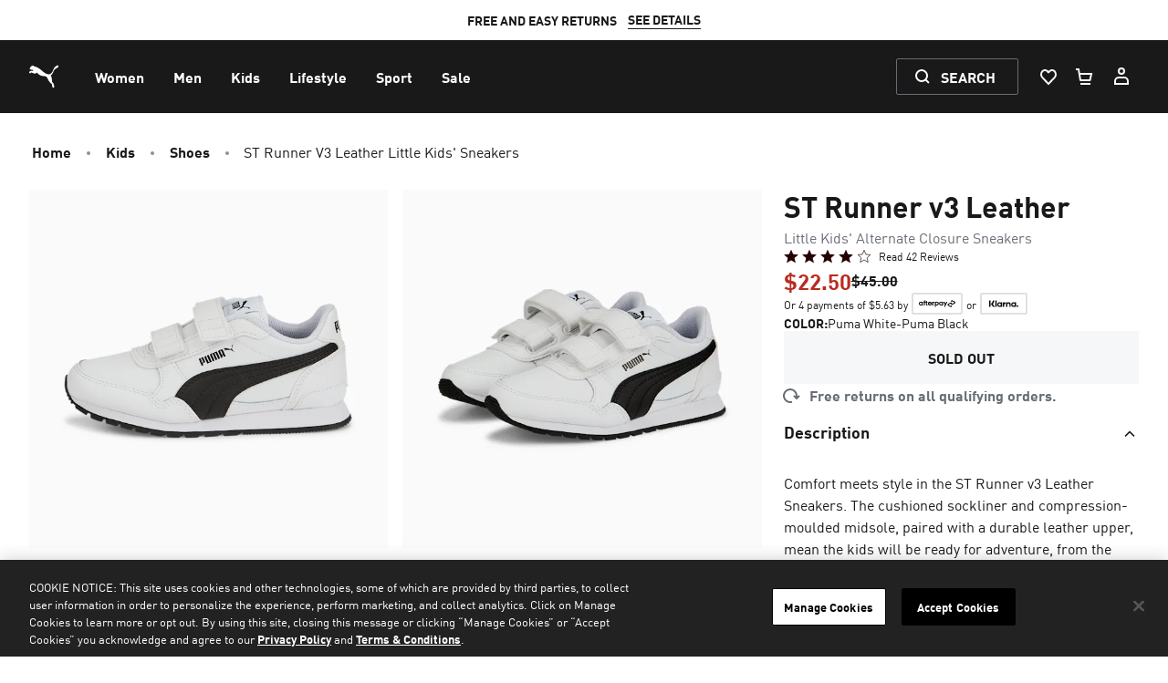

--- FILE ---
content_type: text/javascript; charset=utf-8
request_url: https://app.link/_r?sdk=web2.86.5&branch_key=key_live_bo6E0fWzVtqAmYsIe34HwkimtzaB6aJf&callback=branch_callback__0
body_size: 73
content:
/**/ typeof branch_callback__0 === 'function' && branch_callback__0("1543566740621945286");

--- FILE ---
content_type: image/svg+xml
request_url: https://us.puma.com/_next/static/assets/icons/flag-pt.svg
body_size: -163
content:
<svg viewBox="0 0 24 24" fill="none" xmlns="http://www.w3.org/2000/svg" id="icon"><path fill-rule="evenodd" clip-rule="evenodd" d="M8 .683v22.634C3.34 21.67 0 17.225 0 12 0 6.775 3.34 2.33 8 .683Z" fill="#060"/><path fill-rule="evenodd" clip-rule="evenodd" d="M12 24c6.627 0 12-5.373 12-12S18.627 0 12 0c-1.402 0-2.749.24-4 .683v22.634A11.98 11.98 0 0 0 12 24Z" fill="red"/><path d="M8 17A5 5 0 1 0 8 7a5 5 0 0 0 0 10Z" fill="#FF0"/><path d="M4.69 8.969v3.684a3.316 3.316 0 0 0 6.631 0V8.969H4.689Z" fill="red"/><path d="M8.01 14.887c-1.103 0-2-.96-2-2.143V9.887h4v2.858c0 1.181-.897 2.143-2 2.143Z" fill="#F0F0F0"/><path d="M8.48 11.016a.5.5 0 1 1-1 0 .5.5 0 0 1 1 0ZM8.481 12.188a.5.5 0 1 1-1 0 .5.5 0 0 1 1 0ZM7.281 12.188a.5.5 0 1 1-1 0 .5.5 0 0 1 1 0ZM9.682 12.188a.5.5 0 1 1-1 0 .5.5 0 0 1 1 0ZM8.48 13.415a.5.5 0 1 1-1 0 .5.5 0 0 1 1 0Z" fill="#039"/></svg>

--- FILE ---
content_type: application/javascript; charset=UTF-8
request_url: https://us.puma.com/_next/dynamic/chunks/mecrury-f937bd6abdfdd14e.js
body_size: 172371
content:
(function I(D,n,U,G){var SB={},Sf={};var Sy=ReferenceError,SW=TypeError,SV=Object,Sd=RegExp,Sz=Number,SL=String,SE=Array,SK=SV.bind,SI=SV.call,Sc=SI.bind(SK,SI),i=SV.apply,SJ=Sc(i),s=[].push,k=[].pop,f=[].slice,R=[].splice,A=[].join,H=[].map,j=Sc(s),a=Sc(f),N=Sc(A),l=Sc(H),B={}.hasOwnProperty,Z=Sc(B),P=JSON.stringify,Q=SV.getOwnPropertyDescriptor,Sp=SV.defineProperty,SS=SL.fromCharCode,Y=Math.min,SC=Math.floor,Sx=SV.create,J="".indexOf,b="".charAt,g=Sc(J),Su=Sc(b),Sa=typeof Uint8Array==="function"?Uint8Array:SE;var X=[Sy,SW,SV,Sd,Sz,SL,SE,SK,SI,i,s,k,f,R,A,H,B,P,Q,Sp,SS,Y,SC,Sx,J,b,Sa];var v=["Int32Array","qTgk5i0P4w","constructor","dOroeKeYeDU","ctfMf4GES2kjgKk","IK7VIbGAASc","multipart\x2Fform-data","EPn7aoSLIiJhqoAwvRMQHB0","2J2kQ-uDKw","62dtsSEXoJ76","1Zy8fuU","ojUS6jEK","JT8q-UQLjOg","hOXdNJGkFHgdvIpqwF5MQw","QTgZzxZIz6aQTUflMIM","DruiIPDwSVMT3M1U","TgtMsTQS9e_l","Z6s","gru-B5fI","WIq6D_v0Yn1S0p5wgEA5","DIKBQNTyQV4Uz9Jqz0xlfXIRM60Fxsc7PYAsKbGHyRg","KMvLUZK0Rxwe15wR","vQdJu0YTtLCMVCU","BoKRP-zMUg","D7foHI0","wT4w7HNR4-Or","AvLeE70","AbeNaMKsBVM","R35a0WYLmA","AA0ktAwTveC4Sng","C341w1he38HkNAI","ZVlKkSQ0jJs","MhMph3Vw8aD3IDSIeKSbxYr23gzfQXnRmF_kvAsea4fAZ7fB6ynqQFaUBw","lyoDyDFThMOTFxU","JPHrbOGpdCJ67adz0WdNQw4gRIsJ5OIRU_sFL522xW9h0itbU_QNzMtmvdwH","TKGkaaP5Ohs9uqQV","substring","QtSxSIbqJ3Nt_IJcinBpaipjcQ","c4vyM4axA0I","xo20ZvHxeE4","S_n5BoCZOzJO7a8Dsg0","URL","HI2KQMfxEgBN0w","lgQUz1ZJlv3BBQWzQMg","G8rDSKSIBG86i8QzrUYwbDIa","dsHJHYi-RA","isFinite","lz8EqEwE-7GXARPi","\u2615","5OvMIJq1Sgha9dRcmggrLg","jqSeQ43AU34N1uFsoA4iOQ","l7yMRsLxK2UXsMtr3x8uOSZqPOBpwJE6","Nh4Co0xesaTqTHj7dqub5Ybz","QbOxLO_BK08yt6ob50c","23gboURv6ZuuR2u7PQ","zBcMokc","FYqEHcHz","gXls7DM","JNHWfYOOdkteyMkgxgpjaDgWa7tXu9F2TeRvFLqtphsUjXN0fLBX6Nswvcdr","head","\uD83D\uDEB5\u200D","AmtU-wdbug","Of3sdOj-Yx5m","Reflect","gNo","ChMNz0pyu-WR","bind","lVJ-ih1O9qg","3kRqxSQkpe-DQnrAKfvP","VQYCtXpZrqfaCjPyC8LgzPmogHqO","u5e_FfbgeTF61s5Q-w","443","hA8c1U8","_oKbPs75EDA","iL2-eMTAX3IpyOM","-iQJzURwv9ikAgvoQtLh16KS9DiyQkX67UnVjnIDeA","yFxc3WIM","or6NRMPiFT0lqfBvzA8","ifnwEtioWBFg","zUta9RgK1PHjZ3PjDZSjprTB-w","m5avb7HjIU0uvORR","hidden","nbCPCJ7QWicBvIk","0XF7ww","Xh4cgg8","XNTvIvm7SiV3-qRe","vXxN5icahtCSclPQCNzsleE","Pigs9jVo5NGQQXviTw","wxITym59mA","7lR3-icgzbKtaynUOLDO0c_y-jv8PCXf2Gs","GgkKrTxxt_vS","Sklxpzsmqg","start","4ejIWYGMZw","6mVX6A802NnJXH_nA7Ofip_l","tan","KkgShwg7xb7RU1ecDtrw_bKZ8iPoGQo","Amds-isb86m8Yj2xJbfTysLvyQXGIDrClTDFuBorRKfgSviMjw","hu3gaQ","2sDKWqaHTzF6p4h95mVQXA","split","RjAFxGZ0sfGz","O8CpeOHJQQ","KvvYXoarQQ","s5KRPM7JAxAGno85","0","I2VhsgEPlbXtDS0","-FRa4z0wsJn1Y2g","message","charAt","l-bgKaWQTCJz_vw803M","KjMdrnV1yu2xASz-L6_Lkg","QFJJ0B061uzMWlfh","YhEtzmlG-e-TJXA","dpCDRvE","US0loQBvkcWSMSg","iRkMzFhy_dKqDgKuDd_1xLqN8GzL","min","txQIyGdrk82Q","WvbYF4XreRMT4I4GkFt0Qg","hasOwnProperty","QyMQy0pjjI-gOG3jdoA","wX5cwQQm09LL","XLqdV8LQE1I1vqBX8WdE","pM3IRtWd","\uD83D\uDCCA","AnxLtiUvr4LO","h2lcyn0_mvDwHk25","dgdNqQ","dO7EAKCiRj9QyZM-n051fmIR","wx1Ep0dGhPmIYFTlRY-AtA","WAcO00dg5cuo","call","2Xlm6A","imNOjDE33ZLaTgGl","5Ly2I87Hb2sm8uQ","ki0z7lpNueu1Nzq4ff7e0saz3g","l4HUUp2M","HqihMezcNhsvt6Qb2lZPBF4pCoBw","2rWdHcukEX9ElA","Uam1eezAM245prQX8X5cRUw_U9I57flXTulDMtzr0Wdx00IEEeMS0IUg_MUP5R3ICWK4yU1D7baRIlBJE3P8AWu9SUm4xzq1PCTS5fdo7LOBEMKrzQSO7rdLYrrUmCHxD1hsUI3OycX3p8fUbk5Vb8oyMcin9TJTirSJ0I43veYej9IPlnYkMvJJ8w","uFh7ungoo4f_Og","NEhVjB0t9ITJTVWyGY6qtOnYs3fPGBmxogqv0j1OPYTUN6nltAn5OXmFECaqBP09-I9_I72oDHZs07Ci5Z8W6r5XpaJJYtZD","create","yAsN2H0Oh_j7fkM","url","RI7LPpC7PmZUwQ","Array","n6-h","Xno9xHtBmOjPRiumL5CGyQ","WaaCCsfLYW4mvg","^(?:[\\0-\\t\\x0B\\f\\x0E-\\u2027\\u202A-\\uD7FF\\uE000-\\uFFFF]|[\\uD800-\\uDBFF][\\uDC00-\\uDFFF]|[\\uD800-\\uDBFF](?![\\uDC00-\\uDFFF])|(?:[^\\uD800-\\uDBFF]|^)[\\uDC00-\\uDFFF])$","ZF8Mqg","DKzZMIG4TwZB-cE46A","set","ac6LV_eoew","nOX3J7OpPxkS-dhw1Qc","UBQnvRspidmffHv1XdKp9q2zqw","VOjrYIuHfTgt","qyk","8d7dLIa0Ew","7DwVgVR1kIyIVwk","h3dnvyEIvqHiOA","ZXRz-Cke1bjqcGWuTOo","D-zOWcLzQz9DqbYGvA","close","dw8S3FZn9diCHAatFsvs8K4","JUJ4vXMl","encodeURIComponent","EmJg8zoV_g","log","K0paghwSgLeRCTQ","tGN683kgtQ","from-page-runscript","l4-bAebAMkNolcE","reduce","V9o","byteLength","length","2ba_e7jXcgUbvOlV","MygxozZw6M6RQmD4Q6THjpSy","MNf8","8dPAFbbeXDQ2ool76n0","every","kD08kXRtg5E","__proto__","value","CRwOjHRvpszr","4aOuOvfHKX1ho7oT","2m9juysDpPnxfWSTOe2vycKtkA","B6eSF9fmVWMU0sI","4IGAMN_xRB9Eh4At3gIhXSlOdA","1","\uD83E\uDDAA","pj8Av2BShYs","X05-zT4MsQ","t3s","host|srflx|prflx|relay","5Iq_fKHuc1Uwru5an2wLAzFlVI0","lAEanlZ8vQ","tnB35HBE64biTGisDbrvm8SMyke8dm3SpjnGhUdaY-LoHYfR2kjCGQj7RVrcEv0G9uRuA57eb2cYkbOh0eMlrZR4mQ","k2py_04c","mAV-siIK-Ovx","Float64Array","_Nz7YqSJeS0","3xsKlXp2mcyDDR-OTuXi4vqIqiv0CUD58Q","_snXFZv4TQNM","2cGOee33Ww","appendChild","AZ2uOQ","D3lc4DEE8sHRej7u","EtL-QJj-fw","zRU","70","0r6jBf_0MA1i2g","M3Vtki4G24TmbAU","UIEvent","a7mIcMClGkw","NwQh53odjebWHmr0aa-W","0mxTjAc48u2hFjOEJA","7RQTgmBjl8WUHgY","pIeGQd39UX4PuM1R","pGcm0wBr083gJVg","xjkq_29BpeLyNTWKf-DK","innerText","VFRUzR8hwKmPRh-CC6Dx6ObQ_RLiBA3t","RangeError","JNfqTI-RLWZFtfYMoQ","File","DOMContentLoaded","nuXaV4-bVg","3jg24w","Error","LaGGGMLX","GZ4","19_JWoG4UR043ak","1bWNT9aqC0kfmsBH","Try-avrAWXEurboLu29HUg45Qshv7OsDGaYdYpH9jyhmjQk","filter","XODjIraQIz5h_qEOvD8HDgxoWs97vqBWBg","\uD83C\uDF1E","HX1huyYIhoU","NHgg0QEV7pg","VNfddICeV3US1Nt-ig","YZ-weLz-W3c55A","B4aZVsj8YkUXiw","PltazQY8worMCw_EVtD55_jLun-yUR-uqQI","euHjQLawV2845_Iw","sy8j8n9XsvrnYTySYfzX08X2wVO4aWHN","[base64]","t-_SUYGkXgtUwMhs2R86bTdSKq9Ui5I6","jrKiG6TTEXwLjq0xwS1CAyAbKrw","ArrayBuffer","DvCvRfrWYygakalDiw","DHB0tDgO-OHUTgKKFPI","unshift","aC8pnH9yoJP7WQ","UubuY_m8","rIaCPbv7OHkumYAA7RdqFx0sMZ1y8fg","Anp9-w","iER19ig","8qO7JaucL08z3q5ry3dnEgVJEoBmqqQUeqoT","6WgX2khmtbY","fromCharCode","HUZ3sw","navigator","charCodeAt","done","yQkWhAwDvg","rkVS6xEwyO_2aA","p7z1HpqJHwcv","initCustomEvent","YDkB9VRjsA","characterSet","ETYekVBIhOXhUXPxePs","qF9YzHEXyZjGZV_mEdKv5cM","EbPlB9yyMREx5IVf33g8OmM1","xHRz_CoR6K-2aTGqJKTMzMPw2RLLMTDOhT7CuQEtTg","WMU","SubmitEvent","fQJ9-Q8t1ozJJQ","YsTBepqLVwoFvYEtglh4cXoQerceo41wLqo","n4uuNfTFCzwu8A","vm5i5G4Z6IvPTzusZqPgg9fa","X_PUJo-oTit13Z8","\uFFFD{}","createElement","An5S4gQb8-SWEg","nodeType","QnNV2RYg","capture","N04noi0s_5P3HH7X","apply","yFJZhw9o_qi4cRa2CdY","TIY","_dHOAsadfCh75Kp0","sjhRwSMJp7A","HcjER5-0AQ1VkogLrCQtIDVNB64z0w","ZPDbcp2K","VGU","KvmJZ4ytXA","_cbYVb68","ssPlPImzJyJ2","iEp_wRo10P7wWxPLFcPs","KwcLr2524c6_JTjnPZXIloq6jBM","TEVP1T8yxYk","s0NCw3oRwJPId1LkINe848LO5Q","icLhbYaCdTJT8fQ","Document","get","_NM","ITAC3VZlovqOAEPDQQ","LPv9L5m-UkBy9I0wmkcWcn8F","td3Tcp-Ocw","href","zhwHinoAjfikblO2PKSIgA","7IG8eOT5N0oShYFr0EBiZyUYZ7sn9tZwbg","_RYCmUlz28PLUQGWQd-wqKab8yCgUV70vQPwjywdBoI","SBFaxnUQ-b39MA","bZaeAtb4Fw","Element","body","xwdUjwYQz43UE06SRNP67uqJpCaWWg","DpzBZJHWEwEDxNJvjVtkbyFcbqNt_MNhfOsGAw","bvj9QcST","q-r3VtaPUQ","XNP_XbSrS3B9-elVpw","q5SULPP7FEQ","rZumJ_LdP2NEouB172o_CgM0B8MH6uc","abs","height","awI-63x8-dGVBiO6H9Tr8g","Iggu_xpFyw","sort","eqicUsSWalUM-8Q","lWFVlRI6wsemIgGpD9s","8ZCMdOiTWEwzgtY","z2Nn3y8g9eDlf2g","G3hqrzcjhL3taGLJcq8","Uint32Array","9KC2e6LgQg","FIDBHMA","a9fZZ6SGXxgYgYwigw","-ywYn0p5l8_GfUeFG4aO","-wkF00tQ","lbWFX9D_F3Y","VhA68T9x98m5","JTAlpUZUvtb1FEviaw","0JS1cLH7f0k97-xLjSQZCg","Kdb9","BhgO10R_lpSYHA","YI2fSdnqSHYZ199Fy0Fnf3sR","RLj6BZyFIRc","ZVhNhAMm","SMfWDoPscX8p","crypto","NdqeNQ","jSc_qQNwpPeuLkawBbWVgdb-m3zXJz7Blg","^(xn--zn7c)?$|%","enctype","clearTimeout","dtHxfpWTYG1c4PZrqw","\uD83C\uDFF4\uDB40\uDC67\uDB40\uDC62\uDB40\uDC65\uDB40\uDC6E\uDB40\uDC67\uDB40\uDC7F","s9jyLqmFXAh3","Hy0Hs0I","SRYS7V9ZyMw","TDs__2ZS8tq-HGjye6uO","iMiXH7TFNGMZmg","x5SSOr3pJ0gyn50X9wp-JgEnEIdm6v8","6EUewU9rpqmYZg","co-ZUrzOGBs","CbiZRt7ODVonvMlozUVYKStK","Event","SNTQQtvPb3V_6Ns","90NGshAp","OQs","l7ujaL77","VUReuUUa57zNeDPnKp-o","pJiBPsGNYg","zEoUlGhEuq-SGEU","QYX0QoOkX2EMy4RPgFp0YA","auT7e9-EQwZM5uBz","Ji91rC4BzfLEIRDvcbj46-SD","all","XsQ","qdjgPJaZKzV9l6YZmy0V","CqSZC6SeIHMlzNBa4XsXSxA","S56oM_o","a7eQEtX1LhUBxZ9-jw","kENu9Q","V4CXC4W0","9OqXXs73EgMdxNstgFYsNjJKIKF9hMUjDoZ-Mw","xvrqILKrAT147A","9YOLGMDmWFInlpdKiBQuPT87L-BhkA","Date","Dv_8PqSwaSg","M-3ReoSPAlQO58c","^[\\x20-\\x7E]$","3pK2OP3QNCgn_rdQoxcJDVBTYw","ryRGuQ","querySelectorAll","{\\s*\\[\\s*native\\s+code\\s*]\\s*}\\s*$","function","jpqzZvfsYl0Ympwqill3eToBbvx_-twzNg","PKnTAY6ZVFxevYtcxS9yaA","xTgqs2tap76gOyaMacfJhNS5gAz9InjRzGo","DX9_9SgU_LPuND3_cvfbz8r2mFuVeyCMjSeu6lUhb6Q","WeakSet","round","tfnXE8Y","aHhN6AEJxceI","k7Y","ON_bfoyzDUNOw59w","ugAqq3Nyven3IQ","tQYQxWVn3oPRS3iuBZOmvA","0PY","ceil","zQREowMP0rGHBVDsdtrAkdP3n1ipBQHM","JGhIixcIgLvrPBOdA4ik","P2J1gCwb","pow","R97qN5OCfTFt77cQ4A","\uD83D\uDC69\u200D\uD83D\uDC69\u200D\uD83D\uDC67","documentMode","OyoujgV1vw","nxUVjEs","Zc3AcY6MXQ","7R1tnlU59JerM0KCS_Ovofuhvn6eJTf60Rjl6zN5OdOKP4bC4QXINymdeHewWcEwqoI","RegExp","6\uFE0F\u20E3","5NbRUZKDdw8P8Igh","X2d6ozIC27HzNCyGda2OmsDn0kejNyWfmj-CigxgG6c","rBV8jBYSvaW2YUg","yEND0lAl2rDHbw-PcY7dvv3s7myCUlHt","HX4P4CE","2P39OI-TDydn-ehI-QwZAE1xF4cmpL4","bd_1KvY","ClRV-WY","oWBB1AUQg7aORxLoXQ","hnNrgyxJ8L3vY34","ZVRb2EdI_vbYSA","S5mVTe-NT39v_Ng","952DQdPjYns","iCg9j2A","arP3Lri6Qihxu_s","skBX6wkGyu3ocWPyJoS3vKU","Fb_tI66kUT59ofY","um57vCpAzp4","8QAZyQhO7ceTcwfwZs368ek","EoS2","9ZnFMKiaHA4NwP0","FeHMDp2IHBR5485f8SAlIQ","PJSqafrVcQ","-2\u202ESzhnbaUPa\u202D","t4KeJ-LWFExf0Q","input","t6uDUs8","YioH1lxhvP2CD0f8RZK-r7E","iframe","uxA","2i1kmwAuitrvSwbT","baLrAJA","IcWHL9uWE0Nc3w","join","ZmZEjR4ti-CSFQ_uXtHe3Q","2NTYVpSzXRYClYQEkwJ7Yw","zRMCvkxVsJSWFCryENg","ReferenceError","4RkJ30p2w90","nZyIDdf1FWgNqQ","6vaQR8yTXw","A-HXT5e-E3hXj9wbllp5bSAYM_8W2Mx0NMtnSLI","getOwnPropertyNames","complete","Xd_HZpSQCg8bwNVxkllganAXNeY2p5g7c_AEQaT_kWQjyEwhRMkHpbx4_Pw","iZSzCM8","interactive","lfjSQ5aaVQ0O","symbol","JcjSDJP7","5lFqtCU","LN2","ydLJWoShTBdZxcYO7A","RN36eJucdWM","CaOpcbg","2n9E4hUW0Q","lHdWq2kxlb_hBm-UD72An5_95DM","\u26CE","cWUO9W5j","Vh0HxV8-qteDH1zcRYiwr7U","className","Cs77eYeD","documentElement","tagName","4ZK1bPHIISQ2hON2-A","2sr7ZsqD","teeiK6OpfxJ97e8m","lNrmN6KQUDtP","WDQm5URA9uml","any","object","TM_JTuyAWDxb6c5-t0cveFhDaeQM","Gw0","oYyjGe38Og9S8MY","NjE","m-XvdqaJeCptr_5dsBkdGg","ahMk4it5v924LSuRGqSSibr7jxfkLjXcpw","GfTuWq2zNCh_i9k52AVzY04BZL148I5HOf0XJa-dg3MmiA","IJuEa97bCVkIlp0l1Xt-YGIWcugA-cQqAfFxR_vq-1tYj3YtIeoI_MVg-IUk0wLVN1XngFNFncG2Zy11Gk2PJiuUV1-uwn63RiyC4L4r1LK_S6aAwBOZ6g","fJ7uZ-Tg","DXBNwx0z6JKeIwSVA5c","G4jJJ46TXwoHjNxh7A","unescape","iPrtfKKUchw9_Yc7pwhF","_bCSTczw","catch","-Lq4APT1ADo_taNcxVhEEkEXFQ","AEV77zoT-p2QYTmwJ7T71A","LdXRZ5a9Ug","T8DXYYeOYEoA1ds-0A","DPPwZOb1XGlCz_svjipdPjd4Qu9J1eJpBoFzEu_P-xBBsCljS9B6gahbvqxZiQr0Zl6ZohZtmc6eHwgBfA","av_3P_i7WQ5G6Mdwg0EpfmQndYAi","ghkcpVNHgMvJfXbUeL6Ll7H_nFXeSXSqwVeiigZHW9qOMaI","Fx479Tdy7vw","jk9u8hM11qaUeSHaK7zL-9Li8yLz","xmRD4AQgxtb5ZQ","XCM","PK-UQvHxFlESlppW4FF-bw","km8WsSFVhg","gP_BfruFaUd5","vFVxrTUvsZs","z4uUJ-DpY3Uxq7B0pT9dBR40E5tEqvUKE78IeYeimi103m8aFroIj80vtJET","6CE3r2w","wRYiqg","RofNOJiQVjw7","zYO_MfvcNw","36KEWdfiFWcYhtVJ2wwvNjhPKq1DgpspJ4UoD6aolwcF-R5rM8Mv76cG8u92lkv_NQSJvzMi37_mYS4JMx7aAxSKY2-P-xuOV1eUqNYFnIygOrTZu2Kh4JBZQ7U","frame","rKGINf7aMQ4npOsgwy8XE0NyE-t1vg","brGiUODDH3AVhA","33VcyRAz3vfFWQXZF9f_6qGJ7D-YW1j15xq2nXIsQ9CCY8ai6ACUMDGUIzfqR5sk","iCtppSgr5Y7yMmS8edvHwMGvjget","qdbxcNuvVx0","qrOHJ8XfAjB4yfl2","gJs","_PTTZ5aC","vaz-Z7egREdm2L0","r09s8EdYvZftQV7NGaHug93Q","assign","AUNNwwgAwrI","7QFV7Qd-nZiVVl0","application\x2Fx-www-form-urlencoded","-CcrrFpJpA","SkVHjAQzh7qQCQ29","OXd-5QUz9pE","UA4Cz1EujfCCNlU","\u3297\uFE0F","nFFfxU8Vl7TkOAiGOt69687NuTeBAg4","N__TQNrHehtDmA","sDkys3Zb9_Q","parse","SV89yFUimg","Tc7L","data","frames","r3hAkiI97_D1U3Q","dw0jhVVT6b-LaCvSaLg","eqmrZebCE0U8qZN-","MsvGGNydFw","ZY_hDdS9","e47YTNn7Dm8","ck1kwTAA6erjZQ","number","v-DbWJa9VChNippWzA","c0ZXnTYv3ZrfQA","ijU65Wdfpvi3ZT34KKeDi5ntxE_kNi2TwiuLpxY7R7y9X_-SnDqJTFy-dw_WOtgKnqgpB5_ZYSNS15GZwfhuveEtxNkuUKIgs-QDNHu5","ELiidg","wqD_bI-pUQxv_b4P9yxP","sHVLxURz7b7u","5fb2cKaVVxQ594Ii","kM7hc7CdNBBnp68","AXVq9hoDuo3yMQ","50d5629gwLf9OTWsJoLHtvQ","Kxx2qzYFyeDSOgH2","SDg","QAUVwEV_0ZGGMRv7UJ7avQ","vOzlNqI","ZQs_xm1di-jyCQ","Proxy","_IPhFde5aSwnq94O0W4HJnslNuMeo7BVSpBhZw","E7i3PPPOaQE2o-pY7ikXC1NtUYxk7q0HS7oZKg","Ecr1M73XHy9ov78SthAKEg51","CustomEvent","Float32Array","LNbkGQ","AYzjA6ytdQUov_dN1kZrOHRKJeQe","82Qd2E57gg","URLSearchParams","indexOf","7qOOGpOR","Q2NqomVmjIM","nqyyVs2_TQY","ciEr9G1Nvabw","QB800GdUncs","s9rtLq-tMghvgqMktTMA","69SWTffNGVoowJFF","FT4","i3l3qHkiyQ","JFZW7QE4z5rLLgjS","self","W2EY-VNszsfC","5zw08mNamuKhJg","xEhe0x4","gPq6bebGBxIL68IspQ","eRYOrVlE1MnAay7PP_SElfHnhE6EEWy02Qrr1EQ","rigsmnoIreW_","C3JnuVAOlOvsKQ","v9zscd-jdjFX8p8y9XBIVw","vR4p6Gk","defineProperty","5B8Xxxxeqe2JCmKsct4","gg0Tokc","MYeTV9HgVgFYwMgpjwAlKSlScqUs09F1BpR4fab33W0F4As","Uw0WhAptiu6YK0bRJNGD96OlqiDcCw26w1m86SpzR8uSYf69oWniMGmTPz3yb9RtmogJKvS2CgJ0_A","9AIWxUpt7NeMEymnCcE","some","HFJZ3zMD0Lf4Pgw","mYeZOeHibjApqqB5oXpdCB87E4c","ABCDEFGHIJKLMNOPQRSTUVWXYZabcdefghijklmnopqrstuvwxyz0123456789-_=","21pfh00Rwa3XSFXTJdP55e-c5HKLGEj9-VrqlX9zQ5rLY8Gp6hzwMT3RKS2lQYQor9FGcfntESUvr-ba58NA1ctevqFdYc1dgIRaOl6KFR80","bzkc11g1_t0","Image","B2BYh18Nlg","c9fCBIj8Vx0p","lGMyzgo","4jE","SrLEX62ULyk","SV0","setAttribute","81lUxSQ5xaq5","Infinity","-md84TQ","zkZPpy541prSWEQ","HZSFSODzRV5Hydl92g","P_zRA9eNNQ5KiuIiuAM5ESxEW7RaxpBy","Lu3fQKO5SVFOgc8UynphZC4","3h4TlnpmrMvAFgs","wcW8KLq4aw","zFN7sHggpob-LyaHT_3A2u--hAO6fXXbsw","_4yjJsSedlAkh4Q","error","toString","umZFtxYn5pKf","BZG3Lts","addEventListener","G18JiXJCo_Q","kAdzmHFRst6-UHPZZA","global","j3dE-Ag","Q9fBE7qwREpv2Y4wlkMraHwPaodF1csr","LNfrbqy_ez5z-Q","BRQAr0tVpaGWPT_UBM7Qhe-5kVihfkeLtBk","detail","g3hP9goYx8bFSFfmC7OXiYb73y0","xJWtFPXvaCNylLcQ6j4IZxNrTZRa","4vCEbsbFHmoI7IotugEGURIF","PQIS","2ebbJJ6LTxNl","action","JgAgm1Y","[base64]","0E5T92YBwpTMaETqBtg","undefined","dM7iXruHNQp75sIF","WVVvlQEC7LbiUGq3","bUd21TAu8v25ZnCldOXfhcaj","UIaPE-3ZDHQ-78Ml","CAI76HUSleqpE2PsfLM","-rLleIC9CgFm8Q","GYXWO9KR","ipqhY-Y","0HNW7RgZhN8","uH5v0zYzxv7xdWGVdbif3Zfq3wb5AyDJ_lzWrEYYFLOncdvAxUzuWmSDBX7Fb-Ekz_MCJqK9YTgM","YqY","IkZG2A8p2qKcFibAQw","3tfz","\uD83D\uDE0E","lkNMzhcc2p3dKz0","RFpwsioFwtvXXg","\u202ESzhnbaUPa\u202D","ThY-mHxnpruBFBSCSfbD","jSMIjkFSs8DWCQ","replace","d97VeqmMcQcI","qV9esQc_nIX0","48_nRbq9R0ty5Q","Wm9owSI_","JN7LAtOWQgFTzcF65kNyYHcab-0P2M9gbdUsQeDW5k1S9xR6YJJiu7pdhqw22j7_LF_VoGN3h8f4aDM","z0lcz0AXkrjDMg2KJNSx5fPDoC-DBgvgshan_CAjCcY","A_3dHtGUSQ","Cn9iglFTzqfzUnA","\uD83D\uDC68\u200D\uD83D\uDE80","QCAgmHZsrrPwVWnIbLiA9p7xkEnMVxzNyg2070VSPg","EuynWsDrfkB-opdV","^[xX][nN]--","AsTnYZSfOxR3rqAmuw","jZv-","\uD83D\uDC79","feDMH5qoWhVqxZoTrmZfQ0Y","Uint8Array","2kMXkkdPv_4","GQon_khdv_SvK3Pjc7CMlg","oyAw9GNE","-IufXMnkDAURjMNi3xd-PiJaJeofgoV1Mc8-DL-PoQQB7Q","lODpQeOdQA","vUxy8nFR9JrmBTuQC73sncPfykC9bHDG9SbQmFNdeLH4D5rMxk-RCB6oUVvKAPoQ97dpGIzDPFkqup-d98R-7NI4ww","xOHkNYX3eREE","vX91","bfL1JLeMbiNl4ela","E-bGEPaYTR1Q0tFq43E","AAQbnEB23tOTDQvSHJWyp6SIqHT5AE6wrh7n12gdJ4vWeNS8rxDnNmOMDjvyKf874JYMa721ShMp","[xX][nN]--","src","987wcb-LeSMs9Ko7","2ZKALNjrFT5N_-54","pEVR0mke3YvZYVLuGMw","SnBCzjAw1IDuQULCBLikuQ","kcvjaq2MS3Zo99E","E7Krf-PAKW86","iUtAiQ41w8yHGB-oFdnw9_aLuyK0CB3_jQDy6Sx5KvmPYpPb8xbiMnW2UnLsUus19tAO","left","isArray","Q_2jKJv1MF8CyOMBmRQo","dWViyTkl6Ps","0b2TXZXSSW8G1u17vhU4ND1F","7ZicJ-jLMwEDk6Ngjg","kjAAgldX1cfIEke-HNapvaOTuDHcXFTlqw","SmYu_kJ-y4yMClY","sVF40y1f7o0","top","VwMs5y1wiei1IQ","childList","WmNQ0nYl6bY","AlQ15XRMgZuee1m-G-W2panZuCM","KxIN0EZ-gZOnJnfkd4DrtLLQpWqAEw4","arguments","uBky92Nc4PT0","6qaSDcLoFg0","GQdwrCIL08fr","rkRt8w0B8P_3OVWkd9Lw2YI","H6fpB5e0Gk9U24tZ","pS0H-0pegvKHJA-wXMPo1e2K1kuMZg","[base64]","jzgjoWdbx-eyOirz","method","\uD83E\uDDF6","xoWucrLpHEk6tuUZzQ","jzx9mT4m4pmLK2nGT-joqOs","pLO4UP7CKFo","e6WbR5LLNVsTlsA9_k52b2YZfbUFl9p_b8BsDrKC80UV93JqfsgytqFDy-ElynL6LlC46XwqzrCtCWw","X1RfkxkkzouQPEjVOquzpLmQ","PrLjDg","wNXCFYSlESop1-VB","JSON","yVd5zCc0uL70ClqvVZXQ8t-G9CvzfQL3vmyFqCMMBA","99j8b7excyMx_qkMtTxPUE95QoV3uK1fAKw","4W4","ZC8g_mRrsA","parseInt","parentNode","1JaQR8bjFBdS_t8","stringify","removeEventListener","qUQ62Q9p2MT-LFyALaPo5LXqqnQ","k0xXnRNk1LjbRA","open","21","22J5szsT7g","\uD83E\uDD9A","el8L-BRW1O7fF3o","gW9l-3Uo7YXjVmb6F-uF0MDgzV2yIDiBzHLF6UBAbbTyTO2a2CTFAwatEAmNeLYHmuJ0DcjEPg1Tkd-my-1z__5mh5k","submit","_JDfc4I","-g9k_Htvq9G1RDmDWA","3Vlbxxcy4KY","GOM","iJCENv3cIQhIk5Fe","sSpiuj87_LDoNGCvcu_NxM2mmRypbkzklHPW8HI","mKHxbdWoUQ","match","Icr5Ob6wS0AN","bP3ie9npSkk","UNDEFINED","9Xhw-XY_97H6VX7oCPOU5Nnu_063NSuZzg","\uD800\uDFFF","R9jJIIeh","BgM6-D9h98uNLWrUGvE","HuGRa63sdndK","ZgQ1-A14pw","7T5vjhwG_6KyIhXHbOk","EaeDKp36B15SzJg99BQ4NisIJ-d16dYtf_taIbb0-WgmjVA6Bs8a-a5p4Px04g","\uD83D\uDDFA\uFE0F","a4aRGPHrEk8","apmWTuHrWkoL18F47V9rf3EVIJIe0dYoHpgzK7Q","LGY-lFpW2q8","PTJh6yQ525D4Ui6ZZqfD","^https?:\\\x2F\\\x2F","event","QFwnx2pnscjjbjSEHw","6svBYqH9","VWdXgxxJug","Qx4","2SdWuxgqyg","gN7wOoU","IHIqqDQU4YDffHu3MfzO","ALb8EsylEhl3wZRd4Vc","snRr2RMx3s79fl2SYqSL65vd9RL7BR3V","jkkP83hg","status","aVVOz14ggMk","attachEvent","wPKuQ6yxKhZulbIK","6AIv8XJEvvOrLmDve64","XntT3wcIxJKESgD2AL_t6O3K","PiU9siV7","String","GvXVAMmYSR1d3c4","createEvent","RR89hw","I_PdGIKkUlMe","width","2cfFAoW2HxY","aOTWfJyfGV8539Zm","C9ffeZ2TCgVSs90P8yRlSw","l0Bjgi4","readyState","Safari","max","2oGEQdLiPnlErvI","7jYKzF5ejovJYA","aB097jRj3cCTN2w","GvHYEYT8eRIV8Z4xiEBuUw","qHFrswY","mMvZT4DgXyARw5U","9Xwy2GFC6cz5OQXxJ7T76ry1pmrZ","name","floor","4hU1zyx_3O0","getPrototypeOf","OG9Uy20s4qPQcQGqbA","BbORTMyoZ1gS_ch2x2No","gfLYV9SpMApG7JUR","ga-4fePeNid2yA","KHB0pWQzzI_saAnvHLiUlw","cI2xNqyiAFMC5tNa_FQ5Ygc-P5Y","children","BpCEXpDfDQYJjpM1oEQvIzlELQ","32dE2g0SwZCjTR2vBKT46_zc","HzMO7kpoqg","mEpa8xIL1MHUS1XpBYGprbTK6jXANRn8yiCmkWM7MMOVRKvxtXLRZBm9MEn0S9gC-oM7GIaIVg0uvfDt0YVS_fpKhoJy","getItem","H6nnEKO5L3ZS0O0Aww","QRoJ","Mx8o5XxSgMPwFW_NbA","aPHLF46BCVwXk4o","WCoSlxQrk_uWdGv9as2X-7-lsSY","8hdmvDNpmsyS","ZVkI-kc","wqc","eSg7pX5D-uqmOTj2IrmSnpqoh1zLLmCDiyE","ZoubFNXuGltSjZI63kJufQ","29vuH6-x","p-nBC42l","odGCdPv-FGlQyfYsjBNRWgEPU5F-xdYAf_QORdOC2zE","KfH6KLuuWWgmqL4","OqSwdg","rBNrkQMBoIW8a1mNdfuSr-T59CiQIw","fjIHg310gpg","a1Nw2D4E4_j1aEbB","Option","URx-0SI-3d2cRAjyO8SptMuOt2aGRDj0","IvXdRMzgGwhEuNMPq0M-Ug","T5KlL-LVb1Qg6PFpnTwYBhcnVJk","a9TzQ4qm","DJaaS8buC0FJi4Ur2EVuanxPeOoWw81lfQ","YFdsowAequ-KPwDeYw","ePned5M","lastIndexOf","TypeError","W5fMBYqQWggUng","VFIe5WtkzvHVCDj5GonAypeJm0bjRkDE8iM","LNKZ","nRM","jbuUE5fCSXo-8A","QcLnf7XNeQ","3FZcgw015KaTaw","PRc9-SJZotOvLCD4bbCdkA","nJ0","81d5xjk6-_K3Z3yWfeLRhMqwiBTYEizMnw","NaTmFdydBV5-_Q","X4_CGQ","XMLHttpRequest","PjwM0l50","IxAs43NKgOE","jFJIgxgjyNyKJw","arPQdKCFYWZj6LRmoQ","Qe3cR8LMeF5q8A","\uD83E\uDEDC\u200D","5Ie-Y7XiCEsu","eHtr6zI5o5T5VF6A","vklwlSYf6qKlWXjNH7SKlA","dispatchEvent","bJ0","_oDvEdu9MBEw7JJJw3cgL3M5aLcavqliGA","onload","kc7pWKa1aA","hA4Aknx61cKQWkfNTunl5PqY9GrxBkL5sA","Cun7b_ziUjRlqqEv","querySelector","_JW_Q_DzNWpsiq0Z6WdDWgY2XPMq1PI","Z1s9h0VCx7aeVl2WDw","Otbvce_feCVllY0skD5rCkg","4q6yJMnDKmdvt78h_3BD","Bq2wFd7oCjQqs4tOs3JUEUwdDNkg2MsZKZYb","getOwnPropertyDescriptor","3LCnH-HGGCoJobQkwV5-ZnIG","Yg0KvHRTvODmKmXTd-ydmISmj1GJ","5GtJ4woa1OPDW1PpOL2di6zv","jQ4Gk30","svg","\uD83E\uDD59","detachEvent","7qWVQ5_ldEIX1Kprxkd6X2QgGPAD","map","\u202EyzyffWGdn\u202D","3iA_53JZxdeWSkrFScPi8vaP","NOXqd-qiCQVZjQ","bQA4-mBRrKD3SGLPaKs","o83RTIGs","QZv-DIueJAU06MAB9DsIJ2tzdQ","onreadystatechange","ZN36bZiyNzh0uZE2","2Z2KT_3PMhYfkOxQ7Q","\uD83D\uDEB5","jzo4ln5lp7m2NCaRVsP2_uafqE2Be1KviHXe1yp1ZIvGEeOm-zY","s2l__HMm","forEach","dp2xZ-fcB0Q0s_ZA_D4D","0ZWUUu_sDUZM","qNbNBt2BdTNVzKBsuAkwIjFTP_o","configurable","kZGjZK_6GA","CO7KYZCcdFNQ28Iw5Rk2cyN-dqtQrYc","JcT7NYKHWklE","gPHOEoKoenpj4rM","bjZDrXcaqg","-ikdxEBgqM-CDTj9Wdbl6Q","i3s","\uD83D\uDC70\u200D","CSS","sFFc5Ak-i8jSUgf9Zqk","8H578SoM9aiafwCuPrE","kVpR0VxmyIDWX12eOYnNuA","23xXlT1ItOPZVjmd","\uD83E\uDDED","D3tmrAQA6pg","eImJDdnpEREX3MFflAk6MiZQfKZtid1r","9ANwl0Yk6g","description","vdPGR4yqUVlG","15CdU93_BSo7o6kl","yThmmhEV","4VJgpSUH-czDQx2cOviTyte-3BLlcGyb","1ERFjhFx8q3bUBWfHMv16-w","Oc3PY6OEYVNAxw","5HhN5S8e1NXHXUk","89DYBYegUQ","wZi5aZec","prototype","enumerable","bhA8uzETq-OoXX_XVvOL2YuVjS3_Kz6-p36P1hUjAdY","icHuTr-_e0Zq4b0","RWB5uSou","console","8ZKqPNzAbQBZ461N8j5OBV97a5Vn","boolean","","fqPwYZ-gXQlw7qoO4zlcXUx8QcNc","\uD83C\uDF0C","document","unc2sANk","\uFFFD\uFFFD[\x00\x00\uFFFD\x00\x00]\x00","6WI9oHVjkJI","tOzyIqOR","Function","vkpOxQgm0daoekuS","Intl","gm9SrgIL1g","PK-ETA","ZKuNUdjgCg","IbuzKqS8FBE9q5VtzncffX87Gw","Fv2vH87gQR0Uj9kJzA1gGEk","hiBB6jMQ_dTmeib6NPTcyYaqzw","Pcz2d5SLMV1aruwPs2JNWBI9INYs_Q","\uD83C\uDF7C","YXRj7C8R_rk","OM_uY-HLLgJjxPVFnSd9DVVZApcl6bFSLucVQ5OK","HEJ93CAwytH_","pNqUePX5RHoAk69vlgNZQRs","type","NfbHTM3EbTh_i64RqjZBFlxTXNE95vRua6leGsbpwQ","ZJSvPbc","0c72KpCaDzRp","QRoE0Xx4t-uRHQ","5g8G8kdrrQ","PqunJ6DePVVyt-Vi9l8G","CPqNJs7jJR4hxes","hG5p6TEAr6XqNys","decodeURIComponent","\uD83D\uDC3B\u200D\u2744\uFE0F","2kdcxxxkzKSe","OaO4OP-kRT0","cVQE","mPzaEZ-4Rg","pnZViQRm","45GbGLzoP2sqs6ET0g5EGS0","Promise","LUt6py8R943uYECqCJCohA","cldoyHoW85K3KWjbA84","WIGFOPHTJB85g5FagX92F0cBKfcS","push","Q1RHzQoxypvEXEntAq6toazD52eQWQO2thH7hiwaNYeNBbnl6xPDPGXRBiLyHucM8p9CKfm6DFFxlqqy88cK8N9MtKlENtw","b8zrRYGBNgBA99E","textContent","AAANiV1nmfmTWWuGBA","OffscreenCanvas","-Q8KyU989dA","wS0-4m5M6eH0cnPGdufHwtLxiAW6bS2bkg","clear","G76PB87fWng","qVBO6hc","-1x7szkQzZL3ciuWOeLfxNiwzxyfPmba2Q","LDYblBx21cKCJlDI","xmpu3Rkel5I","QvDnI7GYZ3UhmroXu3VJXUklFKEQrL1HBapVToLW","TGZjoxc","wUlXiRY","l6OqPe3BKmF2rg","g0ZKqSwT46k","SUh2xjcMg7XuPg","VisTkSksndM","GsPIBaz6bjVQzIg","zycUvnZPlY0","l9OUHsaGNnkLl6Y","utf-8","location","SpX8K6WWcmtArvUnqVlZUVk","fireEvent","performance","l7i0MP7DPQ","qAM","([0-9]{1,3}(\\.[0-9]{1,3}){3}|[a-f0-9]{1,4}(:[a-f0-9]{1,4}){7})","zjEC3Ett2pvES165HrC4pbPf-z-h","enBtsg","frameElement","oYQ","X5qhUerM","BJ6mEuXwMgkwqrYm6UA","YzFw5h8z1Q","iterator","nq6KCMOzB2JSmA","-tydAfo","Hel$&?6%){mZ+#@\uD83D\uDC7A","dxYDwVh3sN2SCCDjRg","kt8","zZKkYPvsYUEi5Q","sKyqB4fyMUYpm7EG8g","script","otbROteffipW","\uD83E\uDE94","kg461nwZzw","NnZi5zshnJfMQ2-BS8fL__7H","C4D3L7i9Vg","bLC5a-r3MS9m","7QUo","dw4Q","Nfb9d7bdZR5my_Yzjz5q","removeChild","Se3_Oq6vcw","najj","uRQDgRBnwZ_LWXw","slice","j0VC7h0TyY6HGAK9Hdro4_-I5Ci7PRfksSja6HgiOKTvSdD5yQvfeX6mKTKgMdUN4p40Bf3LWgNyq_v4i4tK","concat","zMfYA5u6RSI9ypA","bBgr4SZs","Ps3ycO6ZOxdoyfch2TJ3B1ZNG8Ul6PNcPOhMFpuHpChsglUM","true","sBoDqkh4uqqRPzo","CIT5Bce5YAU7","Y-bfWYugTh95x5k","XNbBJ5z2QAl81g","Ehkx-jJq7M6jNmzNBbeKkKX0zkn3IjzT-Q","3UtU4Q4enMOdfE_1Esr5juCfsHa8OjWx-SSZ3Gh9Afo","empty","IUhKhRU__7zXTDSCIu0","\uD83E\uDD58","fO7wf-2tMgxbg7syiA","Ec_Ffe6SdyU","i_v5d6OXbB8_9w","gic6mXd3hZ27KwT2N-LessqdpFQ","TPD3Jr-ieipx5aYQwG5AVEM6","sENEhSwB6_PcQTSCMvq-x8y3","jV5woGA3uJPiKSyKRO3J","filename","h5SPPtXOGz1Z5v59zhwuQjBZOQ","v2FVhFgO-o0","rSYwuF1rnuk","charset","UOriUaO2bw","wvyzQ7WKbB1qgA","5fnafag","i_XKTe7-","azcWzEVqg82bL1L3G5S9ow","c-Xxf6-HeCMh4oE","-qaHVoLRb0MW145o6FRnf3AfNeIRlMw5NIErS_fGwxI","oKyXWOSmDQ","zGdHnBQ","N3AzsG9Uo8K5M2ThNuq9hIqtsgaJYWqE","XuLWD_-2EHd0lw","Jhk_4mxZrtyjPW7yYLebi4r4gVPucC6VjHud9RIHJ7upA67GhGnRUlnwT17BIfFM3PAzGJmCMEZP3YL1","YjdapX8YyLGLEn4","NPThKrTGdDRk-qovug","5MD6ZLefb2dz-A","H7yeUJ_TGVAd","jCMb1lA-sMPd","f-vvc6y9YAE","9","m1l5uzIS8eLrfDGFI_as2cWsxQ3tZX-JzA7I7FxzXOT3","SLGvAPzVFg","put","Kzw1rz98sryoGjKt","g7GrJIqAN188xLV78WR0FBVI","WsHMaLGBYHoQ5vMzxxg9ETNpTKw","writable","rBEN","p2Z6qzg8zJq5VFf1Gw","9CBp7xM5yYndJi6BZak","zqugNufXP2VwrvF96XsfBg4jBckK7PYOWPwJdNbniGsshjg","string","UP3cS9aNWSY","tBMBuFFA-cuudg","IRcrkVBJ_I6yDgg","which","N4uwYvvrNWoLnfBB42J-BQpt","ssviIKbYWzl9zg","W9XAYuucdyxa","2_y7W6LTRBsssg","oLawefyKCWdUmQ","TRUE","r3A","bZGsMZz4P3k9u9JqrC4BCAxKAPRfsrM","6H1N9DYyseLLc2ms","sFI","JxcEgnpW6MGeUXE","mbSKedvQDGEkl68","yN_NToq5cxRQ1dgL","TaWtL_reLmQsp6VqnzQLExw","W7jLK4A","y0pj4GI","fGIf1kZxnouWZFSFCf6lvrnT","xB04-Stw","toLowerCase","form","Dhk-70RBs_rnRGc","KCgW3mc","X2FknA4O","TCkh_3w","XiUczVQ9g9TWJl3K","lqeDSdT-D2cesdVSyhU_MBlTMr15mb49NZU","Q6bILI2BVzw","Int8Array","setTimeout","dFtQjBQ1","NOPWGoSeVQluxZ0nlRsRfWASbKhAy80","wrm9bu2NBmpAnvpv5ig","L-TsIKWEFiNd-A","7oaGONHJeTMErfcHlFJHE385X4k04dUbZQ","Object","GtnDAZv6bhNH0YsUgFFyYHE","click","acrXTOz0RDpM","RXs3yUd4stfwbxeQDa698ayz6CnPeGGthwq-qiElZJWYbtuCoVKZcXfWajXjD5dn_J4","2DEZ8kJCk82VLBypSNDy6v-P51OXb0iglmXl2nE","target","(?:)","9D0I0xFSgvc","Q7O1PeTFDnElvQ","ZKGwTNiofnAJufA","Math","JdrHUck","BBoB","saOmar_1Yl8Tx-do0jJGGA","IOzNVo6i","7uI","Y7CHDOr0EA","N0c4m1UV9JiACEaC","6a2rA-L3FCsdsaRdtVJbBWUyDdM9z8ALPJgEfg","ReryXpGyfUB67A","Symbol","29i2bfg","fV1wris8-anCTg","bw8nvyMvnuqqT0Hx","nikm4nND","O9vgP9y5dBx4-uxB2WdSXkw3UNc","Y3xpsCAYp_a4PTPTePzQ09qj","RDsC3EBaxeOv","window","QSItq1t_g-jEKGvpaOq2p4K0nUiRcA","1SM0_FlU67zpZ36fJQ","nodeName","H3RXjxU","ZMblQqKoJTp1zIQRyx12blYfbaVhrZpUJ_IPNbeOig","D-7UbZONRXtR","z5-WMg","80","closed","xDI-gXhMraO1NQ","0a-dBLmtG3MF7ttq0F0LdSIjKZhWgYonCds","XLWkEPXoLxM","Nw8C","now","123","R-DsXaaKTEpF7vh1","y2xgsioo-vW2KCKdNej00c2vjhGBKCDEtw","hpOXCLDlBWsktKkWyA","jMSVEcf-FFMfgdJHhl04MiUCIqY4x8wpd5M5V-DMpQ","TAZMzicM-6zNCQKoRpD9","IrvyApiPIhUk4swMxCwZIWl9","fG5O1SQq7w","_9zSX5SzX0RXzNZ0og","qABipjcEofLxbHyRf6XUz82lgR-MaG3evCzVjVY","x40","Bs7ccpqMeXpB7P4X2AM4SQ","BeC0EfGgdFp1vqYU6g","o6GnB__yIAsiqPQ71l1yeVk","nX9xt3whmaDoL3evDaach4bs7xToYjzL0Q","af7ubrC8di0l2qAesD9bWVl8","b087f65ace319b61","nrY","u15tsFw58Q","setPrototypeOf","igI64WEe","2bKzY8LJemQjp_1I_UxdSX84Do47-fA","Fjt2","FALSE","kjJGwXkj-YGy"];var c=Sx(null);var Sv=[[[9,200],[0,97],[2,9],[6,45],[6,197],[7,60],[9,104],[2,211],[0,194],[0,2],[0,23],[6,64],[0,120],[6,165],[0,74],[8,156],[6,149],[1,49],[5,186],[4,59],[1,94],[2,203],[3,10],[7,198],[9,133],[0,66],[1,167],[3,72],[8,19],[7,96],[9,85],[0,79],[1,50],[4,190],[4,93],[1,210],[1,47],[2,189],[7,181],[5,89],[9,121],[6,43],[2,16],[9,224],[1,4],[1,117],[8,44],[8,169],[0,42],[6,196],[0,39],[5,101],[6,136],[3,150],[4,3],[8,188],[1,53],[1,115],[6,127],[0,90],[2,32],[8,22],[1,37],[4,26],[1,199],[6,20],[3,92],[9,15],[4,187],[9,118],[9,98],[3,155],[6,213],[3,99],[7,159],[6,164],[6,1],[2,52],[3,202],[8,71],[8,35],[7,7],[4,208],[6,182],[1,68],[9,225],[2,17],[4,229],[8,170],[7,218],[9,148],[1,177],[3,34],[2,36],[0,204],[8,214],[6,122],[9,125],[9,219],[0,141],[0,25],[0,152],[8,55],[0,63],[2,215],[1,178],[5,0],[4,144],[0,147],[9,217],[8,111],[5,30],[0,179],[2,21],[5,171],[0,88],[8,124],[5,134],[5,158],[5,138],[8,80],[0,83],[6,131],[5,175],[8,110],[7,222],[4,142],[3,185],[1,114],[0,132],[3,116],[0,31],[9,193],[9,86],[5,226],[2,65],[9,40],[4,184],[0,221],[8,216],[0,206],[0,103],[1,223],[8,162],[1,61],[1,62],[1,5],[4,48],[3,129],[1,135],[9,201],[8,29],[6,105],[8,168],[1,46],[3,112],[1,58],[8,87],[7,78],[0,174],[9,172],[0,24],[1,137],[4,57],[9,70],[3,151],[0,123],[8,18],[0,207],[3,192],[2,76],[4,28],[8,228],[0,209],[1,8],[4,161],[5,106],[8,173],[2,6],[9,140],[6,154],[3,81],[2,84],[5,230],[5,130],[5,109],[7,91],[4,12],[8,145],[7,227],[5,67],[1,75],[3,102],[3,73],[9,11],[8,41],[3,191],[1,160],[3,100],[3,77],[9,14],[6,51],[5,231],[7,54],[2,33],[2,82],[8,69],[8,195],[5,220],[0,108],[6,27],[9,56],[4,212],[3,166],[7,146],[9,153],[8,95],[6,126],[2,143],[5,157],[3,113],[1,119],[4,13],[5,139],[3,128],[7,205],[2,180],[5,176],[9,163],[7,107],[6,38],[6,183]],[[0,175],[5,179],[9,212],[8,187],[8,126],[1,38],[8,70],[2,164],[2,129],[3,225],[5,121],[2,125],[9,39],[1,66],[3,40],[4,99],[0,183],[7,28],[4,148],[4,132],[8,61],[7,111],[5,81],[7,19],[6,97],[3,77],[1,16],[6,62],[6,213],[1,64],[7,110],[6,31],[0,23],[7,68],[5,157],[4,169],[0,0],[1,146],[9,85],[1,89],[9,210],[0,170],[1,192],[7,93],[2,145],[7,74],[4,135],[6,41],[1,118],[0,173],[4,141],[1,14],[6,211],[4,221],[2,80],[8,95],[2,196],[7,215],[1,180],[3,176],[7,52],[0,25],[8,139],[8,228],[2,20],[3,229],[0,106],[7,11],[6,65],[1,174],[5,2],[3,18],[4,13],[7,46],[8,220],[2,5],[2,30],[6,154],[9,21],[5,182],[3,166],[7,104],[9,165],[4,67],[7,75],[0,63],[8,94],[7,160],[6,12],[2,230],[8,158],[5,29],[7,69],[3,24],[4,161],[8,147],[2,136],[8,15],[2,109],[1,79],[6,55],[2,204],[2,205],[1,90],[5,107],[1,168],[7,151],[6,178],[2,26],[5,50],[4,143],[6,131],[9,9],[5,137],[7,112],[8,159],[8,82],[7,203],[5,209],[5,167],[8,208],[2,206],[0,144],[2,172],[0,48],[9,83],[0,200],[0,98],[7,177],[9,162],[1,123],[8,114],[8,6],[6,103],[9,153],[7,58],[2,201],[6,56],[4,59],[8,45],[9,116],[5,44],[3,17],[2,78],[7,188],[6,193],[0,84],[9,53],[3,140],[8,87],[7,156],[0,43],[4,72],[0,49],[8,227],[9,127],[9,4],[5,217],[8,117],[8,96],[3,198],[9,108],[8,152],[8,226],[0,134],[6,73],[7,224],[8,1],[2,91],[9,202],[2,35],[4,36],[5,185],[8,216],[7,120],[7,128],[4,122],[6,7],[8,124],[7,189],[2,207],[4,155],[9,222],[5,57],[8,194],[4,88],[9,199],[0,171],[0,214],[7,133],[1,138],[7,37],[0,86],[9,113],[2,119],[2,191],[5,115],[4,42],[4,105],[7,190],[7,149],[5,76],[8,60],[2,219],[5,92],[2,102],[7,8],[1,181],[0,71],[3,163],[8,195],[9,142],[9,54],[4,32],[3,27],[7,3],[9,22],[7,51],[0,34],[3,184],[4,101],[1,186],[8,130],[9,231],[0,197],[8,33],[4,10],[6,150],[2,100],[4,223],[8,47],[8,218]],[[0,57],[0,17],[7,97],[8,142],[3,134],[1,55],[6,222],[6,67],[5,51],[9,219],[4,145],[2,6],[2,104],[3,151],[2,2],[2,24],[9,96],[4,130],[0,231],[5,131],[1,133],[6,187],[9,92],[5,109],[3,125],[6,77],[1,168],[3,169],[4,172],[0,28],[5,3],[9,43],[7,36],[6,192],[0,224],[9,112],[6,161],[7,47],[7,32],[4,185],[2,49],[8,46],[7,64],[1,223],[7,26],[9,174],[9,199],[8,119],[7,138],[1,8],[6,39],[6,42],[9,143],[6,86],[2,74],[6,40],[7,215],[3,191],[0,52],[6,207],[8,197],[6,149],[6,135],[8,118],[1,78],[6,83],[2,33],[3,18],[5,114],[0,150],[4,111],[5,226],[6,165],[6,113],[9,124],[5,229],[4,34],[7,117],[6,123],[4,227],[4,194],[2,152],[1,5],[0,206],[0,201],[5,170],[5,80],[3,162],[4,69],[9,205],[9,45],[9,37],[8,4],[6,121],[9,1],[8,10],[4,210],[3,27],[9,56],[7,108],[1,173],[5,41],[9,25],[4,211],[2,156],[8,209],[2,100],[6,127],[3,148],[8,164],[0,230],[3,65],[2,126],[7,153],[5,212],[8,228],[0,87],[9,195],[0,75],[6,139],[1,163],[0,176],[5,22],[6,116],[0,184],[0,140],[4,79],[4,91],[0,20],[9,220],[5,182],[5,84],[2,107],[5,200],[7,31],[1,217],[1,157],[0,141],[2,177],[4,101],[1,214],[5,19],[2,63],[8,61],[1,71],[2,15],[2,198],[4,188],[0,93],[1,50],[8,29],[1,171],[2,154],[4,203],[1,160],[5,16],[9,106],[0,181],[9,193],[9,167],[5,216],[0,183],[5,94],[9,213],[2,105],[4,225],[0,66],[1,0],[4,202],[3,179],[8,59],[3,146],[2,7],[8,147],[8,73],[5,90],[2,35],[0,98],[1,155],[6,76],[5,132],[2,30],[9,72],[3,70],[0,54],[1,218],[9,158],[4,60],[5,89],[1,208],[9,115],[4,53],[5,23],[3,128],[0,21],[1,159],[8,175],[6,44],[1,120],[0,129],[6,136],[5,12],[4,190],[8,102],[7,103],[3,68],[5,82],[1,58],[6,204],[1,9],[9,196],[8,85],[5,14],[3,122],[7,99],[9,81],[4,180],[8,95],[9,38],[2,144],[0,11],[5,110],[4,48],[0,189],[6,221],[4,13],[1,178],[8,62],[3,166],[7,186],[7,88],[4,137]],[[3,116],[8,209],[0,73],[3,222],[8,161],[7,25],[1,135],[6,67],[3,165],[3,214],[5,188],[4,47],[8,60],[6,80],[2,183],[2,226],[5,229],[6,43],[4,69],[7,26],[3,65],[2,212],[6,54],[0,181],[7,148],[4,195],[0,101],[9,4],[2,219],[0,168],[1,64],[4,191],[3,225],[8,169],[7,137],[3,200],[1,82],[6,218],[0,6],[3,62],[6,143],[0,35],[1,72],[6,131],[5,180],[4,27],[7,129],[1,227],[4,28],[2,186],[2,207],[0,12],[2,141],[7,52],[0,23],[4,94],[1,223],[2,201],[6,203],[5,172],[0,66],[3,121],[9,166],[0,123],[4,7],[2,96],[6,170],[7,3],[4,63],[3,38],[3,230],[1,164],[3,40],[3,154],[0,97],[8,205],[3,50],[9,198],[7,115],[2,83],[5,199],[7,76],[0,55],[2,98],[8,145],[2,146],[7,85],[2,139],[7,51],[1,192],[2,175],[1,44],[9,213],[2,9],[3,90],[4,171],[4,138],[5,18],[2,17],[6,59],[9,21],[5,155],[2,41],[9,103],[4,33],[7,86],[2,190],[9,124],[6,206],[6,150],[0,210],[6,81],[8,45],[0,78],[6,15],[5,89],[3,92],[2,125],[1,118],[8,173],[9,84],[7,22],[1,126],[7,211],[8,215],[5,177],[3,179],[0,231],[9,79],[6,107],[5,71],[8,87],[7,127],[2,75],[4,176],[8,202],[9,147],[1,88],[6,224],[4,153],[6,122],[4,20],[5,74],[8,24],[8,1],[7,208],[7,93],[8,31],[0,49],[4,32],[1,197],[2,156],[3,157],[8,142],[1,11],[0,189],[6,133],[7,91],[3,110],[5,152],[1,108],[0,36],[9,37],[2,174],[1,42],[1,34],[4,53],[1,104],[3,140],[1,2],[8,5],[2,0],[1,196],[2,184],[8,178],[6,13],[2,99],[9,113],[8,134],[9,8],[0,187],[7,119],[9,167],[0,112],[8,77],[0,109],[6,159],[9,221],[4,182],[3,102],[3,194],[4,68],[7,106],[3,216],[7,16],[4,204],[4,46],[7,14],[4,193],[5,217],[7,58],[8,144],[5,220],[8,120],[2,136],[9,105],[1,185],[0,132],[9,151],[9,10],[5,30],[2,70],[4,48],[4,29],[8,100],[7,163],[4,95],[7,130],[9,19],[9,128],[2,160],[1,162],[9,228],[5,117],[8,57],[9,61],[2,111],[9,158],[0,114],[2,56],[2,149],[1,39]],[[0,53],[8,29],[7,48],[6,118],[1,121],[7,140],[4,158],[8,51],[0,13],[1,79],[6,107],[6,12],[8,19],[2,60],[4,137],[7,210],[6,124],[1,71],[8,212],[0,72],[1,106],[7,172],[7,176],[8,125],[0,103],[9,152],[1,133],[3,184],[6,163],[0,0],[3,128],[8,58],[4,56],[5,141],[9,203],[7,217],[1,139],[0,208],[9,156],[2,78],[2,195],[6,114],[5,120],[5,20],[7,181],[8,127],[6,179],[5,46],[1,36],[4,132],[0,113],[2,211],[9,157],[2,40],[1,229],[5,143],[3,54],[7,5],[2,119],[8,182],[4,204],[2,64],[8,188],[5,135],[8,55],[1,75],[0,173],[2,221],[4,17],[8,32],[7,147],[8,88],[5,134],[4,167],[9,43],[7,97],[4,23],[7,24],[0,102],[7,4],[6,99],[0,87],[2,73],[9,209],[4,154],[4,66],[9,206],[3,76],[6,68],[4,45],[1,189],[5,38],[1,131],[2,41],[5,218],[4,59],[7,11],[2,115],[0,91],[0,129],[9,190],[5,202],[9,57],[1,69],[4,123],[7,216],[2,21],[1,178],[0,42],[1,95],[4,47],[8,231],[2,30],[3,3],[3,52],[7,98],[5,122],[7,162],[6,193],[9,201],[0,165],[2,175],[1,223],[5,39],[2,214],[4,227],[5,49],[0,82],[9,84],[6,96],[7,207],[5,219],[6,8],[0,153],[6,9],[4,92],[9,80],[7,112],[5,34],[9,144],[2,25],[6,1],[4,15],[0,169],[7,199],[9,109],[2,145],[2,63],[8,67],[0,186],[5,168],[6,191],[8,194],[9,85],[7,230],[2,160],[8,16],[3,222],[0,44],[6,81],[0,213],[4,205],[4,197],[0,14],[8,28],[9,185],[9,187],[6,196],[6,37],[9,101],[1,220],[6,215],[2,174],[3,155],[5,90],[5,31],[2,27],[0,6],[2,10],[1,83],[6,50],[9,105],[4,151],[1,74],[1,226],[5,65],[9,61],[1,26],[1,224],[0,166],[9,170],[4,149],[2,110],[9,192],[0,89],[9,146],[8,148],[3,116],[2,7],[5,171],[8,150],[4,228],[2,117],[3,86],[4,2],[9,104],[5,77],[4,138],[1,142],[4,159],[9,111],[2,180],[6,33],[3,200],[8,108],[8,70],[9,130],[5,136],[6,35],[9,18],[2,198],[5,93],[8,22],[3,161],[3,62],[4,177],[9,164],[1,126],[4,94],[8,183],[6,225],[2,100]],[[3,174],[6,60],[9,101],[2,90],[4,206],[2,54],[3,168],[0,10],[0,170],[9,24],[2,148],[7,105],[1,98],[1,67],[3,92],[3,180],[5,71],[4,35],[8,199],[0,115],[3,1],[3,162],[7,107],[1,7],[8,128],[9,85],[8,145],[6,66],[4,28],[9,158],[9,132],[1,165],[6,193],[1,178],[9,29],[2,146],[6,104],[2,135],[6,36],[3,59],[1,84],[5,127],[3,231],[5,46],[2,163],[8,4],[0,171],[4,155],[8,88],[7,123],[3,23],[6,110],[1,211],[4,172],[9,40],[8,143],[3,86],[0,76],[9,200],[6,124],[0,164],[4,169],[1,218],[9,157],[6,184],[1,201],[2,102],[6,227],[3,65],[4,91],[8,125],[9,44],[0,75],[1,129],[6,39],[4,137],[9,183],[3,61],[1,12],[4,188],[7,229],[1,27],[6,21],[0,210],[5,120],[0,194],[5,103],[3,186],[4,205],[4,196],[5,142],[0,30],[6,223],[6,133],[1,38],[5,179],[5,197],[2,63],[1,118],[3,3],[9,214],[3,55],[5,93],[7,70],[5,109],[8,37],[2,166],[3,189],[6,182],[8,190],[7,130],[6,117],[6,26],[6,202],[1,113],[0,56],[4,220],[3,144],[7,187],[9,51],[4,156],[1,49],[6,177],[4,160],[6,19],[1,45],[9,81],[3,136],[5,159],[5,154],[5,20],[6,79],[6,95],[5,83],[7,31],[8,82],[4,2],[3,8],[4,33],[7,25],[5,114],[3,134],[9,140],[1,119],[9,100],[5,151],[4,9],[2,111],[5,225],[6,16],[6,57],[6,58],[0,192],[5,77],[2,191],[4,72],[6,138],[5,11],[0,32],[8,34],[9,222],[4,216],[6,224],[5,208],[9,167],[8,126],[5,176],[7,203],[6,96],[2,50],[1,215],[0,73],[7,80],[6,18],[8,17],[4,41],[9,175],[8,150],[8,226],[1,173],[9,217],[0,69],[1,153],[7,228],[0,62],[3,230],[3,195],[0,131],[1,141],[2,185],[4,53],[9,5],[9,99],[1,122],[5,112],[1,106],[2,48],[7,213],[1,78],[2,221],[9,212],[3,161],[4,198],[1,147],[2,15],[4,43],[3,52],[0,42],[1,116],[5,13],[5,0],[6,64],[5,149],[4,139],[5,209],[7,152],[1,14],[3,6],[9,47],[7,89],[0,74],[8,204],[5,207],[1,181],[8,68],[5,121],[9,22],[4,219],[6,108],[4,87],[1,97],[6,94]],[[9,138],[6,80],[1,141],[7,208],[0,99],[9,29],[4,55],[4,84],[6,149],[9,85],[6,51],[7,70],[9,66],[2,77],[1,153],[7,73],[6,27],[2,25],[1,179],[8,52],[0,172],[8,139],[4,207],[1,11],[8,159],[5,212],[6,228],[9,146],[8,63],[8,155],[7,31],[9,190],[7,65],[7,166],[2,15],[3,86],[7,64],[2,105],[3,231],[7,21],[3,143],[1,5],[9,111],[5,60],[7,165],[0,8],[9,206],[2,76],[5,148],[7,12],[6,43],[7,180],[4,40],[7,137],[7,100],[9,72],[3,163],[6,201],[0,156],[3,147],[2,222],[5,202],[0,67],[3,174],[8,28],[2,160],[3,195],[2,3],[7,46],[4,14],[3,211],[5,104],[9,184],[1,47],[8,226],[1,220],[1,145],[4,20],[3,124],[0,164],[5,50],[0,38],[3,157],[1,112],[7,89],[2,131],[3,162],[9,142],[6,13],[4,23],[3,121],[8,53],[5,75],[4,178],[0,45],[7,82],[5,6],[1,218],[3,187],[6,123],[4,193],[6,91],[9,167],[8,194],[4,192],[7,18],[2,98],[0,225],[3,92],[0,81],[4,171],[5,110],[6,87],[1,7],[6,17],[3,136],[9,22],[4,68],[9,177],[5,130],[5,152],[3,61],[0,94],[0,151],[4,107],[6,169],[6,209],[6,71],[1,224],[6,109],[3,122],[3,117],[4,0],[6,95],[3,126],[9,49],[2,108],[9,219],[5,229],[9,32],[0,205],[6,57],[7,39],[3,210],[5,161],[3,37],[8,154],[6,106],[2,217],[2,118],[6,198],[6,188],[2,133],[2,10],[3,135],[3,213],[4,221],[7,175],[2,176],[0,58],[3,115],[3,113],[3,34],[5,182],[8,26],[2,102],[1,227],[6,181],[4,30],[1,44],[3,93],[8,223],[0,24],[9,203],[7,199],[0,114],[6,1],[7,140],[5,48],[5,103],[7,216],[6,158],[0,2],[8,116],[0,78],[0,168],[4,119],[7,56],[9,129],[7,173],[2,42],[4,127],[3,230],[6,132],[5,215],[3,185],[3,36],[8,41],[0,186],[3,200],[1,79],[6,197],[0,204],[4,88],[6,214],[0,33],[7,74],[6,4],[8,183],[1,128],[8,90],[4,97],[2,144],[1,16],[8,191],[9,9],[3,170],[0,150],[1,196],[6,125],[4,19],[2,62],[9,69],[4,59],[9,83],[3,120],[0,35],[7,96],[4,134],[9,101],[3,189],[7,54]],[[8,128],[7,14],[2,216],[2,104],[9,219],[2,84],[1,186],[9,60],[1,29],[5,100],[7,42],[3,52],[8,145],[5,170],[7,69],[1,161],[2,221],[1,143],[7,166],[1,1],[0,36],[5,150],[0,80],[1,190],[2,24],[4,49],[1,25],[8,112],[6,76],[6,127],[2,21],[8,206],[0,136],[7,13],[6,59],[3,203],[9,228],[9,141],[5,175],[6,195],[8,12],[1,2],[0,122],[6,54],[2,33],[2,193],[3,40],[7,5],[9,213],[7,212],[6,215],[4,47],[6,178],[4,176],[7,211],[7,98],[5,119],[7,163],[0,46],[6,230],[7,123],[8,57],[5,107],[8,26],[0,55],[6,208],[9,106],[2,109],[5,3],[5,199],[2,210],[5,151],[5,152],[4,120],[3,171],[6,201],[7,58],[6,32],[5,229],[2,225],[1,102],[4,77],[1,83],[3,63],[2,22],[0,158],[4,189],[6,188],[9,103],[4,64],[1,48],[4,160],[9,81],[7,96],[2,217],[0,20],[5,172],[9,205],[1,214],[5,89],[6,139],[1,132],[1,218],[5,114],[3,17],[0,99],[8,227],[0,149],[8,187],[4,70],[9,92],[8,129],[9,38],[6,138],[2,10],[6,7],[8,71],[3,35],[8,220],[0,15],[7,204],[9,9],[7,56],[9,95],[9,197],[7,226],[8,62],[9,231],[9,159],[4,53],[4,0],[4,224],[9,164],[8,79],[7,30],[0,88],[7,65],[1,39],[5,82],[3,86],[8,61],[5,37],[2,27],[7,94],[8,130],[5,191],[6,105],[9,23],[0,45],[5,113],[2,194],[9,137],[4,169],[6,155],[6,153],[7,183],[8,67],[5,34],[6,4],[5,147],[2,162],[5,101],[5,131],[9,140],[2,196],[9,124],[3,50],[8,85],[7,173],[6,72],[1,142],[8,174],[6,116],[4,11],[2,157],[3,8],[5,44],[9,133],[4,75],[9,192],[4,74],[4,41],[7,6],[8,19],[7,117],[5,167],[1,177],[8,68],[0,185],[0,110],[9,121],[9,222],[8,165],[2,209],[6,135],[2,148],[9,202],[4,182],[3,156],[0,91],[0,125],[6,179],[4,51],[2,223],[6,78],[4,66],[5,18],[7,144],[1,97],[8,118],[3,134],[9,198],[8,28],[3,31],[9,184],[1,87],[3,180],[4,73],[7,200],[1,16],[7,108],[3,154],[3,93],[6,207],[1,43],[4,126],[6,111],[0,90],[9,115],[7,146],[9,168],[3,181]],[[5,47],[6,48],[6,130],[1,200],[5,42],[2,2],[2,55],[8,59],[8,105],[8,121],[2,29],[4,16],[7,146],[7,62],[6,7],[9,37],[4,49],[7,128],[4,136],[5,177],[0,52],[7,151],[7,226],[3,199],[6,205],[4,192],[7,178],[3,100],[7,20],[5,153],[8,58],[4,44],[9,180],[7,187],[9,97],[2,78],[1,32],[4,186],[6,65],[7,122],[2,209],[4,120],[5,19],[9,183],[9,160],[6,103],[7,14],[5,93],[8,28],[2,221],[8,104],[2,142],[6,144],[4,30],[1,8],[3,201],[4,124],[9,85],[2,1],[9,43],[3,213],[6,95],[9,50],[8,148],[2,207],[6,185],[7,45],[2,170],[9,112],[2,13],[8,182],[1,156],[3,92],[9,133],[5,137],[3,227],[5,157],[4,175],[2,154],[7,131],[8,71],[8,12],[3,91],[5,159],[4,193],[0,75],[7,81],[2,127],[1,219],[3,106],[6,111],[8,74],[5,0],[7,230],[1,60],[8,194],[8,108],[0,168],[0,57],[6,101],[5,9],[2,25],[7,174],[7,140],[3,107],[5,79],[3,195],[6,152],[7,208],[6,86],[8,138],[3,110],[4,61],[3,222],[0,143],[1,66],[5,203],[1,163],[3,64],[0,155],[7,115],[0,139],[1,223],[2,176],[1,88],[6,224],[8,167],[6,181],[5,214],[2,27],[0,206],[3,18],[2,184],[2,38],[3,87],[8,63],[0,179],[1,72],[3,84],[7,171],[5,204],[3,34],[9,80],[9,210],[6,134],[9,22],[1,114],[5,109],[0,26],[1,149],[9,102],[8,46],[6,197],[5,17],[1,212],[0,113],[7,129],[6,94],[4,173],[2,68],[3,69],[0,169],[7,215],[6,5],[8,21],[8,189],[8,98],[1,82],[0,40],[9,73],[9,90],[2,15],[4,53],[1,51],[8,33],[4,220],[5,196],[6,23],[9,77],[8,172],[1,229],[4,125],[4,31],[6,217],[9,198],[9,6],[7,165],[1,76],[2,4],[2,225],[7,35],[8,126],[1,89],[2,67],[3,99],[4,164],[3,135],[2,188],[6,118],[1,117],[8,39],[0,216],[1,54],[4,24],[7,3],[3,56],[7,150],[2,141],[1,202],[8,10],[0,116],[2,228],[2,191],[7,161],[2,190],[4,166],[8,36],[7,83],[8,162],[7,158],[9,96],[9,41],[6,123],[9,211],[5,11],[8,231],[6,119],[7,145],[7,70],[2,132],[1,218],[4,147]],[[9,0],[0,152],[3,230],[5,86],[6,225],[8,207],[2,183],[3,113],[2,102],[5,126],[9,2],[0,153],[4,139],[8,131],[4,29],[4,148],[3,175],[1,95],[8,42],[7,54],[8,196],[0,182],[7,165],[8,101],[5,27],[8,162],[4,104],[2,37],[9,213],[9,12],[3,48],[1,34],[7,36],[7,133],[7,216],[1,169],[9,176],[5,67],[5,132],[9,178],[2,53],[8,147],[7,68],[7,150],[3,65],[3,92],[7,187],[4,145],[1,38],[9,18],[1,19],[1,171],[1,75],[0,120],[3,9],[2,146],[0,208],[1,204],[0,170],[6,93],[3,163],[4,97],[6,66],[1,199],[6,231],[6,122],[2,7],[6,112],[1,77],[7,87],[2,154],[9,198],[2,125],[0,16],[6,71],[9,186],[7,96],[1,185],[0,24],[0,61],[6,115],[0,141],[2,193],[2,210],[8,226],[2,40],[8,151],[7,142],[7,143],[6,20],[3,119],[1,134],[7,159],[5,217],[6,123],[4,10],[3,135],[0,44],[1,137],[0,166],[3,33],[3,190],[5,90],[2,30],[4,110],[8,106],[5,94],[0,223],[3,177],[4,173],[5,31],[7,43],[4,85],[4,52],[7,80],[1,103],[9,201],[5,73],[6,76],[3,26],[5,224],[4,189],[3,32],[1,174],[6,14],[7,164],[1,50],[0,81],[6,184],[8,136],[3,21],[1,3],[7,172],[3,128],[5,138],[7,121],[1,58],[5,203],[6,11],[0,156],[4,197],[2,47],[9,49],[6,23],[7,1],[6,35],[1,218],[6,212],[4,84],[6,202],[5,200],[9,4],[7,25],[3,74],[3,70],[1,181],[0,127],[9,56],[3,227],[0,22],[4,62],[4,8],[7,6],[2,105],[4,222],[8,219],[6,168],[3,5],[3,13],[9,195],[3,60],[3,39],[9,167],[5,191],[7,117],[8,107],[5,17],[4,57],[3,89],[1,100],[4,214],[3,161],[8,205],[7,55],[2,116],[7,63],[5,41],[2,155],[4,215],[1,46],[1,45],[8,98],[6,82],[6,228],[0,179],[2,124],[7,72],[0,64],[2,118],[6,129],[9,51],[3,206],[6,109],[5,111],[8,160],[6,220],[4,229],[9,99],[8,194],[7,157],[2,192],[1,91],[9,158],[0,108],[3,140],[9,114],[6,221],[2,79],[2,28],[0,69],[5,149],[5,180],[5,211],[9,188],[1,209],[6,144],[3,59],[4,78],[5,83],[9,88],[5,15],[6,130]]];var SG=[{Q:[0],a:[0],H:[]},{Q:[],a:[0,1,2,3],H:[9,14,16,18,21,24,81,84,170]},{Q:[7],a:[0,1,3,4,5,6,7,8],H:[2,40,84,170]},{Q:[1,0],a:[0,1],H:[]},{Q:[],a:[],H:[9,17]},{Q:[],a:[0,1,2,5,12,17,18,19,25,26,27,28,29],H:[3,4,6,7,8,9,10,11,13,14,15,16,20,21,22,23,24,30,31,32,35,37,38,39,58,84,161,162,188,242,252,344,349,378]},{Q:[0],a:[0],H:[15]},{Q:[0,1],a:[0,1],H:[]},{Q:[],a:[0,1],H:[93,139,296,299,313,321,323]},{Q:[0,5,8,7],a:[0,1,2,3,4,5,6,7,8],H:[72,152,273,333,362,370]},{p:1,Q:[0],a:[0],H:[296]},{Q:[10,1,2,9],a:[0,1,2,3,4,5,6,7,8,9,10],H:[43,47,115,123,133,164,186,237,258,268,304,310,316,330,334,357]},{Q:[],a:[2,7],H:[0,1,3,4,5,6,8,9,10,11,12,13,15,36,46,50,65,82,92,115,123,126,131,133,157,160,163,248,251,268,283,285,327,354,369]},{Q:[0],a:[0,1],H:[6,7,9,92,163]},{Q:[],a:[0,2,3,4,5,6,7,8,10],H:[1,9,84,170,285,305]},{Q:[4],a:[3,4,5],H:[0,1,2,182]},{p:5,Q:[3,0,4,2],a:[0,1,2,3,4,6],H:[]},{Q:[1,2],a:[0,1,2],H:[4,163]},{Q:[0,1],a:[0,1,2],H:[]},{Q:[],a:[],H:[9,13]},{Q:[],a:[],H:[3,4,5,6,14,18,20,25,27,60,61,84,108,170,224,282,363]},{p:0,Q:[],a:[],H:[]},{Q:[],a:[0,5,6,10,13,24,25,26,27,30,33,34,35,36],H:[1,2,3,4,7,8,9,11,12,14,15,16,17,18,19,20,21,22,23,28,29,31,32,84,164,170,185,319]},{Q:[],a:[0,2,3,4,5,6,7,8],H:[1,28,67,84,170]},{Q:[2],a:[0,1,2,3],H:[19,25,32,176]},{Q:[],a:[0,1,2,3,6,7,8,9,10,11,12,13],H:[4,5,84,170]},{Q:[],a:[0,1,2,3,5,6,9,10,13],H:[4,7,8,11,12,14,15,16,17,23,24,27,31,84,170]},{Q:[],a:[0,1,2],H:[9,13,34,164]},{Q:[0],a:[0],H:[25]},{Q:[2,4],a:[1,2,3,4,5,6,7],H:[0,12,26,29,48,94,169,197,234,265,365]},{Q:[],a:[],H:[2,4,9,11]},{Q:[0],a:[0],H:[1,2]},{Q:[1],a:[1,2,3,4,5,6,7,8,9],H:[0,17,23,26,240,306]},{Q:[0],a:[0],H:[]},{Q:[3],a:[0,1,2,3,5,6],H:[4,7,18,23,296]},{Q:[2],a:[0,2],H:[1,3,4,182]},{Q:[0],a:[0],H:[3]},{Q:[0],a:[0],H:[]},{Q:[1],a:[1,2,3],H:[0,4,5]},{Q:[0,18,9,8,12,3],a:[0,1,3,4,5,6,7,8,9,11,12,13,14,15,16,17,18],H:[2,10,19,23,44,49,67,84,93,127,141,170,187,246,296,308,326,340,346]},{p:1,Q:[0],a:[0],H:[93]},{Q:[2,1,4],a:[1,2,3,4,5,6,7],H:[0]},{Q:[1],a:[1],H:[0]},{Q:[],a:[19,22,38,40,49,59,67,69,71,90,91,99,114,118,119,120,121,122,123,124,125,126,127,128,129,130,131,132,133,134,135,136,137,138,139,140,141,142,143,144,145,147,148,149,150,151,152,153,154,155,156],H:[0,1,2,3,4,5,6,7,8,9,10,11,12,13,14,15,16,17,18,20,21,23,24,25,26,27,28,29,30,31,32,33,34,35,36,37,39,41,42,43,44,45,46,47,48,50,51,52,53,54,55,56,57,58,60,61,62,63,64,65,66,68,70,72,73,74,75,76,77,78,79,80,81,82,83,84,85,86,87,88,89,92,93,94,95,96,97,98,100,101,102,103,104,105,106,107,108,109,110,111,112,113,115,116,117,146,170,217,285,287]},{Q:[],a:[],H:[]},{Q:[0],a:[0],H:[]},{Q:[0],a:[0],H:[4]},{Q:[],a:[],H:[4,5,14,16,17,51]},{Q:[0],a:[0],H:[4]},{p:0,Q:[1],a:[1],H:[]},{Q:[0],a:[0,2],H:[1,3,5,7,8,10,14,16,17,19,20,21]},{Q:[1],a:[1,3],H:[0,2,4,9,13,14,16,18,294]},{Q:[3],a:[0,1,2,3,4],H:[11,84,170]},{Q:[15,27,31,7,30,11],a:[0,1,3,4,5,6,7,8,9,10,11,12,13,14,15,16,17,18,19,20,21,22,23,24,25,26,27,28,29,30,31],H:[2,39,84,128,166,170,187,198,209,218,222,266,297,328]},{Q:[2],a:[1,2,5,6,7,13,14,16,17],H:[0,3,4,8,9,10,11,12,15,36,46,50,65,82,115,123,126,131,133,160,248,251,268,283,285,327,354,369]},{p:13,Q:[11,8,4],a:[3,4,5,6,7,8,9,10,11,12],H:[0,1,2,170,303]},{Q:[],a:[],H:[]},{Q:[],a:[0,1,2],H:[]},{Q:[3,4],a:[0,1,2,3,4,5],H:[291,335]},{Q:[],a:[],H:[14]},{Q:[6,0],a:[0,1,4,6],H:[2,3,5,7,281]},{Q:[0,15,4,1,17,12],a:[0,1,3,4,5,6,7,8,9,10,11,12,13,14,15,16,17,18],H:[2,35,84,119,130,154,170,216,285]},{Q:[0],a:[0],H:[]},{Q:[],a:[1,3,7,8,10,11,12,13,14,15,16,17,18,19],H:[0,2,4,5,6,9,23,34,84,170]},{Q:[0],a:[0],H:[11]},{p:0,Q:[],a:[],H:[1]},{Q:[6,9,8],a:[0,1,2,3,4,5,6,7,8,9,10],H:[281,364]},{Q:[0],a:[0],H:[1,5]},{Q:[],a:[],H:[0,4,12,25]},{Q:[0],a:[0],H:[]},{Q:[0],a:[0,1,2,3],H:[18,73,88,103,219,324,343]},{L:3,Q:[],a:[],H:[0,1,2]},{Q:[0],a:[0],H:[]},{Q:[1],a:[1],H:[0]},{p:1,Q:[2,0],a:[0,2],H:[]},{Q:[0],a:[0],H:[340]},{p:6,L:5,Q:[],a:[0,1,2,3,4],H:[]},{Q:[2],a:[2],H:[0,1,195,376]},{p:0,Q:[2],a:[2],H:[1,78]},{Q:[2,0],a:[0,1,2],H:[]},{Q:[8],a:[1,2,3,4,5,6,7,8,9],H:[0,17,23,26,240,306]},{Q:[],a:[],H:[]},{Q:[],a:[0,1,2,3],H:[4,5,16,84,170,285]},{Q:[0],a:[0],H:[]},{Q:[],a:[],H:[]},{Q:[0,1],a:[0,1],H:[13,20]},{Q:[3],a:[0,1,2,3],H:[12,20,135,177,309]},{p:2,Q:[],a:[0,1],H:[299]},{Q:[1,0],a:[0,1,2,3],H:[232]},{Q:[],a:[],H:[]},{Q:[1],a:[1],H:[0]},{Q:[0],a:[0],H:[]},{p:0,Q:[3,2],a:[1,2,3],H:[]},{Q:[4],a:[0,1,2,3,4],H:[110,145]},{Q:[0],a:[0,1,2],H:[4,8,18,26,29,240]},{Q:[9,2],a:[0,1,2,3,4,5,6,7,8,9,10,11,12,13,14],H:[54,68,102,105,129,140,150,168,189,201,233,288,302,337,350,372]},{Q:[0],a:[0],H:[335]},{Q:[1],a:[1,2],H:[0,5,258]},{Q:[0],a:[0],H:[]},{Q:[],a:[],H:[2]},{Q:[],a:[],H:[0,15]},{Q:[1],a:[0,1,2,3],H:[78,137,373]},{Q:[4,6,15,17,20,11,22,19,23,1],a:[0,1,2,4,5,6,7,8,9,10,11,12,13,14,15,16,17,18,19,20,21,22,23],H:[3,54,59,71,79,102,105,129,135,149,155,189,233,292,294,302,314,325,337,356,366,367,371]},{Q:[],a:[],H:[4,5]},{Q:[0,1],a:[0,1],H:[241,340]},{Q:[0],a:[0],H:[]},{p:1,Q:[2],a:[0,2,3],H:[]},{Q:[],a:[0,1],H:[2,6,9,15,92,157,163,214,267,269,270]},{Q:[1,14,7,8,19,2,6],a:[0,1,2,3,4,5,6,7,8,9,10,11,12,13,14,15,16,17,18,19],H:[87,340]},{Q:[0],a:[0],H:[]},{Q:[0],a:[0],H:[]},{Q:[0],a:[0],H:[12]},{Q:[],a:[],H:[0,4]},{Q:[],a:[],H:[]},{Q:[],a:[0,1,4],H:[2,3,8,9,13,15,298,338]},{Q:[5],a:[0,1,2,3,4,5,6,7,8],H:[25,84,170]},{Q:[],a:[],H:[4]},{Q:[4],a:[0,1,2,3,4,5,6,7,8,9,10,12,13,14,15],H:[11,36,46,50,65,82,92,115,123,126,131,133,157,160,163,214,248,251,267,268,269,270,283,285,327,335,354,369]},{Q:[],a:[],H:[334]},{Q:[0,4,6,3],a:[0,1,2,3,4,5,6,7],H:[]},{Q:[],a:[0,1,2],H:[]},{Q:[],a:[0,1,4,6,7,8,9,10,13,14,15,16,17],H:[2,3,5,11,12,84,170,187,266,285,348]},{Q:[0],a:[0],H:[15]},{Q:[0],a:[0,1,2],H:[]},{Q:[2],a:[0,1,2,3,4,5],H:[207]},{Q:[8,6],a:[1,2,3,4,5,6,7,8,9,12,13,15,16,17,18],H:[0,10,11,14,46,50,52,65,115,123,131,133,160,248,268,285,291,327,335,354,369]},{Q:[0],a:[0],H:[2,85]},{Q:[0,2],a:[0,1,2],H:[]},{Q:[],a:[0],H:[10,17]},{Q:[0],a:[0],H:[266,286]},{Q:[],a:[1,2,3,4],H:[0,6,8,16,84,170]},{Q:[0,1],a:[0,1],H:[]},{L:8,Q:[],a:[0,1,3,5,10],H:[2,4,6,7,9,11]},{Q:[11,8,13,1,12,21],a:[0,1,3,4,5,6,7,8,9,10,11,12,13,14,15,16,17,18,19,20,21,22,23,24,25,26,28],H:[2,27,60,61,84,108,143,170,210,224,240,282,306,363]},{p:0,L:5,Q:[],a:[2,3,4,6,7],H:[1]},{Q:[],a:[2],H:[0,1,3,4]},{Q:[0],a:[0],H:[1]},{Q:[4],a:[3,4,5],H:[0,1,2,241]},{Q:[1],a:[0,1],H:[27,41,266,328]},{Q:[0],a:[0],H:[12]},{Q:[0],a:[0,1,2],H:[170,303]},{Q:[1],a:[1],H:[0]},{Q:[0,2],a:[0,1,2,3],H:[10]},{Q:[0],a:[0],H:[1]},{Q:[0],a:[0],H:[1]},{Q:[],a:[0],H:[313]},{Q:[0],a:[0],H:[1,6,7,10,11]},{Q:[1],a:[0,1,2],H:[266]},{p:0,Q:[],a:[],H:[]},{Q:[1],a:[1],H:[0,340]},{L:7,Q:[],a:[0,1,2,3,6],H:[4,5,9,10]},{Q:[7],a:[0,1,2,3,4,6,7,8,9,10],H:[5,84,170,224]},{Q:[],a:[],H:[4]},{Q:[7,6],a:[0,1,2,6,7],H:[3,4,5,9,11,23,34,84,170]},{Q:[3],a:[1,2,3],H:[0,101,118,173]},{Q:[0,1],a:[0,1,2],H:[138,163]},{Q:[],a:[],H:[]},{Q:[1],a:[0,1,2,3,5],H:[4,6,14,302,372]},{Q:[],a:[0,1,4,5,7,9,10,11],H:[2,3,6,8,18,84,170,216,285]},{Q:[0],a:[0,1],H:[32,233,302]},{Q:[0],a:[0],H:[]},{Q:[],a:[0,1,3,4],H:[2,7,14,27,30,31]},{p:0,Q:[],a:[],H:[]},{Q:[],a:[],H:[4]},{Q:[],a:[],H:[0,6]},{Q:[],a:[0,1,2,4,5,6],H:[3,7,22,23,84]},{Q:[1],a:[0,1],H:[3,16,17,23]},{Q:[0],a:[0],H:[2,4]},{Q:[0],a:[0],H:[2]},{Q:[17],a:[9,10,11,12,13,14,15,16,17,18,19,20],H:[0,1,2,3,4,5,6,7,8,51,87,115,123,268]},{Q:[0],a:[0,1,2],H:[226,342]},{Q:[0],a:[0,1],H:[3]},{Q:[7,30,23,16],a:[0,2,4,5,6,7,8,9,10,11,12,13,14,16,17,19,21,23,24,25,27,28,29,30,32,33,34],H:[1,3,15,18,20,22,26,31,59,73,79,88,103,104,121,155,176,179,219,239,277,292,324,343,347,356,367]},{Q:[0],a:[0],H:[1,2,6,14]},{Q:[1,2],a:[1,2],H:[0]},{Q:[0],a:[0],H:[29]},{Q:[0],a:[0],H:[1]},{Q:[0],a:[0],H:[3]},{Q:[],a:[0,1,2,3,4],H:[5,9,14,19,21,22,23,27,285]},{Q:[0],a:[0],H:[]},{Q:[0],a:[0],H:[3,10]},{Q:[],a:[0,1,2,3,4,5,6],H:[76,80,92,96,111,138,157,163,165,214,247,269,270,368,377]},{Q:[1],a:[1],H:[0]},{Q:[4,2,11,0,6,3],a:[0,1,2,3,4,5,6,7,8,9,10,11,12],H:[83,95,120,125,289,308]},{Q:[0],a:[0],H:[]},{Q:[],a:[],H:[5]},{Q:[2,1,0],a:[0,1,2],H:[]},{Q:[3],a:[0,1,2,3,4],H:[279,341]},{Q:[0],a:[0,1],H:[]},{Q:[],a:[0],H:[8,159]},{Q:[0,1],a:[0,1,2],H:[]},{Q:[],a:[0,1,3,4,5,6,7,8,9,10,11,12,13,14,15,16,17],H:[2,82,84,97,107,132,146,170,285]},{Q:[],a:[],H:[236]},{Q:[0],a:[0,1],H:[2]},{Q:[0],a:[0,1],H:[10]},{Q:[],a:[],H:[]},{Q:[],a:[],H:[4,13,18,87]},{Q:[9],a:[1,2,3,4,5,6,7,8,9],H:[0,17,23,26,240,306]},{Q:[1,2],a:[0,1,2],H:[]},{Q:[0],a:[0],H:[2,6,9]},{Q:[0],a:[0],H:[]},{Q:[],a:[],H:[3]},{Q:[0],a:[0,1],H:[2,4,6,7,9,157,163]},{Q:[0],a:[0],H:[5,11]},{Q:[],a:[0,1],H:[19,21,22,27,285]},{p:0,Q:[2],a:[1,2,3,4],H:[85,255]},{Q:[],a:[],H:[4]},{Q:[0],a:[0],H:[15]},{Q:[],a:[],H:[4,6]},{Q:[1,0],a:[0,1],H:[182,340]},{Q:[],a:[],H:[]},{Q:[3,0],a:[0,1,2,3],H:[]},{Q:[],a:[],H:[7,12,20,40]},{Q:[0],a:[0],H:[22,44,93,127,141,246,308,326,340]},{Q:[],a:[0,1],H:[9,12,15,298,338]},{Q:[],a:[0,1,2,4,5,6],H:[3,7,10,23,84,225]},{Q:[2],a:[1,2],H:[0,6]},{Q:[0],a:[0],H:[40]},{Q:[0],a:[0],H:[6,197]},{Q:[],a:[0,1,3,8,9,12,15,18,20,21,22],H:[2,4,5,6,7,10,11,13,14,16,17,19,23,44,49,67,84,93,127,141,170,187,246,296,308,326,340,346]},{Q:[5],a:[1,3,5,6,7,8,9],H:[0,2,4,76,92,111,157,163,368]},{Q:[0],a:[0],H:[110,117]},{Q:[],a:[],H:[2,3,18,26]},{p:3,Q:[2,4],a:[0,1,2,4,5,6,7,8,9,10],H:[64,66,148,178,221,223,232,253,272,317]},{Q:[],a:[],H:[1]},{Q:[1],a:[1],H:[0,2]},{Q:[9],a:[0,3,5,6,7,8,9,10,11],H:[1,2,4,84,136,170]},{Q:[],a:[0,5,6],H:[1,2,3,4,7,8,11,12,14,15,16,17,18,20,22,23,24,26,27,31,32,84,170,205]},{Q:[],a:[],H:[2,9,11,12,14,15,46,50,52,65,115,123,131,133,160,248,268,285,298,327,335,354,369]},{Q:[],a:[],H:[2]},{Q:[1,0],a:[0,1],H:[74]},{Q:[],a:[],H:[12]},{Q:[],a:[0],H:[150,168,230]},{Q:[],a:[0],H:[]},{Q:[0],a:[0],H:[340]},{Q:[3],a:[0,2,3,4],H:[1,33]},{Q:[0],a:[0],H:[2,353]},{Q:[0],a:[0],H:[]},{Q:[275],a:[0,1,2,3,4,5,6,7,8,9,10,11,12,13,14,15,16,17,18,19,20,21,22,23,24,25,26,27,28,29,30,31,32,33,34,35,36,37,38,39,40,41,42,43,44,45,46,47,48,49,50,51,52,53,54,55,56,57,58,59,60,61,62,63,64,65,66,67,68,69,70,71,72,73,74,75,76,77,78,79,80,81,82,83,84,85,86,87,88,89,90,91,92,93,94,95,96,97,98,99,100,101,102,103,104,105,106,107,108,109,110,111,112,113,114,115,116,117,118,119,120,121,122,123,124,125,126,127,128,129,130,131,132,133,134,135,136,137,138,139,140,141,142,143,144,145,146,147,148,149,150,151,152,153,154,155,156,157,158,159,160,161,162,163,164,165,166,167,168,169,170,171,172,173,174,175,176,177,178,179,180,181,182,183,184,185,186,187,188,189,190,191,192,193,194,195,196,197,198,199,200,201,202,203,204,205,206,207,208,209,210,211,212,213,214,215,216,217,218,219,220,221,222,223,224,225,226,227,228,229,230,231,232,233,234,235,236,237,238,239,240,241,242,243,244,245,246,247,248,249,250,251,252,253,254,255,256,257,258,259,260,261,262,263,264,265,266,267,268,269,270,271,272,273,274,275,276,277,278,279,280,281,282,283,284,285,286,287,288,289,290,291,292,293,294,295,296,297,298,299,300,301,302,303,304,305,306,307,308,309,310,311,312,313,314,315,316,317,318,319,320,321,322,323,324,325,326,327,328,329,330,331,332,333,334,335,336,337,338,339,340,341,342,343,344,345,346,347,348,349,350,351,352,353,354,355,356,357,358,359,360,361,362,363,364,365,366,367,368,369,370,371,372,373,374,375,376,377,378],H:[]},{Q:[0],a:[0],H:[2]},{Q:[0,1,5],a:[0,1,2,3,4,5,6,7,8,9,10,11],H:[25]},{Q:[0],a:[0],H:[]},{Q:[1,8,4],a:[0,1,2,4,5,6,7,8,9,10,11,12,13,14,15],H:[3,42,59,79,149,155,211,245,292,356,367]},{Q:[0],a:[0,1],H:[171,184,220,226,244,340,342]},{Q:[0,5],a:[0,5],H:[1,2,3,4]},{Q:[],a:[0,1,2,3,4,5],H:[]},{Q:[0],a:[0],H:[110,122]},{Q:[],a:[],H:[0,3]},{Q:[],a:[1,3,4,5,8,9,10,11],H:[0,2,6,7,12,17,20,27,40,84,170,278]},{Q:[1,0],a:[0,1],H:[137]},{Q:[],a:[],H:[]},{Q:[0],a:[0],H:[18]},{Q:[2],a:[1,2],H:[0,3]},{Q:[0],a:[0,2,3],H:[1,5]},{Q:[2],a:[1,2,3,4],H:[0]},{p:1,Q:[0],a:[0],H:[]},{Q:[0],a:[0],H:[]},{Q:[2],a:[0,1,2],H:[42]},{Q:[4,3,6,8],a:[0,1,2,3,4,5,6,7,8],H:[308]},{Q:[],a:[],H:[]},{p:0,Q:[],a:[],H:[]},{Q:[],a:[0],H:[1,3,4]},{Q:[9],a:[0,1,2,3,4,5,6,8,9],H:[7,16,18,26,191,240,306]},{Q:[1],a:[1],H:[0,340]},{Q:[6,8],a:[1,2,3,4,5,6,7,8],H:[0,26,29,169,197,234,265,365]},{Q:[0],a:[0],H:[]},{Q:[0],a:[0],H:[17]},{Q:[],a:[],H:[3,10,15,19,31]},{Q:[6],a:[0,2,3,5,6,9],H:[1,4,7,8,11,12,14,15,24,27,31,32,205]},{Q:[],a:[0,1,5,9,12,13,14,20,22],H:[2,3,4,6,7,8,10,11,15,16,17,18,19,21,26,27,29,31,84,170,191,240,285,306]},{Q:[],a:[0],H:[]},{p:3,L:7,Q:[],a:[0,1,2,4,5],H:[6,11,12,13,41,315]},{Q:[],a:[0,1,4,5,10,12,22,25,26,27,28,29,30,31,32],H:[2,3,6,7,8,9,11,13,14,15,16,17,18,19,20,21,23,24,81,84,89,135,167,170]},{Q:[1,22,25,19,5,28],a:[0,1,3,4,5,6,7,8,9,10,11,12,14,15,16,17,18,19,20,21,22,23,24,25,27,28,29,30,31,32,33,34,35,36,37,38,39],H:[2,13,26,58,84,146,161,162,170,188,242,252,271,344,349,378]},{Q:[6,1],a:[0,1,2,3,5,6,7,8,9],H:[4,41,99,191,240,285]},{Q:[1],a:[0,1],H:[8,11,16,21,28,32]},{Q:[99,24,22,91,38,114],a:[0,1,3,4,5,6,8,9,10,11,12,13,14,15,16,17,18,19,20,21,22,23,24,25,26,27,28,29,30,31,32,33,34,35,37,38,39,40,41,42,43,44,45,46,47,48,49,50,51,52,53,54,55,56,57,58,59,60,61,62,63,64,65,66,67,68,71,72,73,74,76,77,78,79,80,81,82,83,85,86,87,88,89,90,91,92,93,94,95,96,97,98,99,100,101,102,103,104,105,106,108,109,110,111,112,113,114,115,116,117],H:[2,7,36,69,70,75,84,107,146,170,203,217,285,287]},{Q:[0],a:[0],H:[340]},{Q:[],a:[1,2,3,4,5,6,7,8,9,11,12,13,14,16,17],H:[0,10,15,19,26,28,84,170]},{Q:[4,3],a:[0,1,3,4],H:[2,163]},{Q:[],a:[],H:[]},{Q:[0],a:[0],H:[19]},{Q:[],a:[0,1,2,3,4],H:[29,34,36,84]},{Q:[0],a:[0,4],H:[1,2,3,9]},{Q:[1],a:[0,1],H:[]},{L:5,Q:[],a:[1,2,3,4,6],H:[0,340]},{Q:[],a:[0,1,2],H:[24,29,40,55,100,106,124,260,261,265]},{Q:[],a:[],H:[]},{Q:[],a:[0,1,2,3,4,5],H:[8,13,84]},{Q:[],a:[],H:[0,1]},{Q:[],a:[0,1,2],H:[3,5,10,302]},{Q:[30,9,23,24,12,14],a:[0,1,3,4,5,6,7,8,9,10,11,12,13,14,15,16,17,18,19,20,21,22,23,24,25,26,27,28,29,30,31],H:[2,67,84,114,143,146,170,191,240,285,306]},{Q:[1,0,4],a:[0,1,2,3,4,5],H:[206,335]},{Q:[],a:[],H:[]},{Q:[0],a:[0],H:[]},{Q:[0],a:[0,1],H:[147,185]},{Q:[],a:[],H:[]},{Q:[0],a:[0],H:[5,258]},{Q:[0],a:[0,1],H:[3,7,10]},{Q:[5],a:[0,1,2,3,4,5],H:[28,64,66,85,148,178,221,223,232,249,253,255,258,272,311,317,320,352]},{Q:[0],a:[0],H:[]},{Q:[0],a:[0,1],H:[]},{Q:[0],a:[0],H:[1,355]},{Q:[1],a:[1],H:[0]},{L:8,Q:[5],a:[0,1,2,3,4,5,6,7,9,10],H:[]},{Q:[],a:[0,3,6,7,11,13,14,15],H:[1,2,4,5,8,9,10,12,83,95,120,125,289]},{Q:[],a:[],H:[9,17]},{Q:[3],a:[1,2,3],H:[0]},{Q:[],a:[0,1,2,3,4,6,7,8,9,10,11,12,13,15],H:[5,14,24,30,35,97,112,115,123,130,142,164,171,183,184,200,202,207,212,220,226,227,244,250,268,285,335,340,342,374]},{Q:[0,2],a:[0,1,2],H:[178,232]},{Q:[4,11,1,5,12,0],a:[0,1,3,4,5,6,7,8,9,10,11,12,13,14,15,16,17,18,19,20,21,22,23,24],H:[2,36,81,84,89,135,167,170,190,225,254]},{Q:[3],a:[0,1,2,3,4,5,6],H:[44,70,217]},{Q:[],a:[0,4,13,14,15,16],H:[1,2,3,5,6,7,8,9,10,11,12]},{Q:[0],a:[0],H:[4]},{Q:[],a:[],H:[2,29,67,84,170]},{p:6,Q:[4],a:[0,1,2,3,4,5,7,8],H:[]},{Q:[0],a:[0],H:[4,51,87,115,123,268,340]},{Q:[0],a:[0],H:[4,6]},{p:0,Q:[],a:[],H:[]},{Q:[4,1,6,2,16,19,18,17,23,15,13],a:[0,1,2,3,4,6,7,8,10,12,13,14,15,16,17,18,19,20,22,23,24],H:[5,9,11,21,29,30,35,37,40,45,50,55,74,97,100,101,106,112,115,123,124,130,135,142,144,160,164,171,173,175,177,183,184,185,197,200,202,207,212,213,220,226,227,229,244,248,250,256,260,261,265,268,274,284,285,293,298,309,327,332,334,335,340,342,365,374]},{Q:[],a:[0],H:[1,3]},{Q:[],a:[0,1,2,3,4],H:[]},{Q:[3,2],a:[1,2,3,4],H:[0,9,11,14,211]},{Q:[20],a:[0,1,3,4,5,6,7,8,9,10,11,12,13,14,15,16,17,18,20,21,22],H:[2,19,40,59,82,84,99,114,125,131,132,136,138,139,143,146,147,148,150,155,170,285]},{Q:[1,0,6,5],a:[0,1,2,3,4,5,6],H:[84,136,170,187]},{Q:[],a:[],H:[20]},{Q:[0],a:[0],H:[]},{p:0,Q:[4],a:[1,2,3,4],H:[299]},{Q:[4,13,7,15,14,10],a:[0,1,3,4,5,6,7,8,9,10,11,12,13,14,15,16],H:[2,84,170,187,266,285,305,348]},{Q:[6,3,1,7,5,4],a:[0,1,3,4,5,6,7],H:[2,84,170]},{Q:[1],a:[0,1],H:[8,10,12,24,25,29]},{Q:[1,0],a:[0,1],H:[5,10]},{Q:[],a:[1,3,4,5,7,8,9,10,11,12,13,14,15,16,17,18,19,20,21],H:[0,2,6,84,170]},{Q:[2],a:[0,1,2,3],H:[]},{Q:[],a:[6,7,8],H:[0,1,2,3,4,5,15]},{Q:[1],a:[1],H:[0,2,4]},{Q:[0,3,2,4],a:[0,1,2,3,4],H:[115,123,268]},{Q:[],a:[0,1,3,4,5,7,8,9,11,12,14,15,16,17,20,21,22,27,28,30,31],H:[2,6,10,13,18,19,23,24,25,26,29,34,35,36,41,84,146,158,170,199,264]},{Q:[3],a:[0,3,4,5],H:[1,2,7,38,132,243]},{Q:[0],a:[0],H:[7]},{Q:[1],a:[1,2],H:[0,6]},{Q:[5],a:[5,11,12],H:[0,1,2,3,4,6,7,8,9,10,25]},{Q:[5],a:[0,1,2,3,4,5,6,7,8,9,10,12,13,15,16,17,18],H:[11,14,46,50,52,54,65,102,105,115,123,129,131,133,160,177,189,233,248,268,285,291,298,302,327,335,337,338,354,366,369]},{Q:[4],a:[1,4],H:[0,2,3,5,6,7]},{Q:[0],a:[0],H:[7]},{Q:[],a:[],H:[5,10]},{Q:[],a:[],H:[]},{Q:[6,5,4,8],a:[0,1,2,3,4,5,6,7,8,9,10,11,12],H:[185]},{Q:[],a:[],H:[3,7,10,263]},{Q:[4],a:[0,1,2,3,4,5,6,8,9],H:[7,16,18,26,191,240,306]},{Q:[],a:[],H:[]},{Q:[],a:[0],H:[1,6,7,8,10]},{Q:[],a:[],H:[4]},{Q:[],a:[],H:[0,5]},{Q:[],a:[],H:[]},{Q:[0],a:[0,1],H:[233,295,331]},{Q:[1,0],a:[0,1],H:[358]},{Q:[0],a:[0],H:[5]},{Q:[12,8],a:[0,1,3,4,5,6,7,8,9,10,12,13,15,16,17,18],H:[2,11,14,46,50,52,65,115,123,131,133,160,248,268,285,327,335,354,369]},{Q:[3],a:[0,1,2,3],H:[29,84,170]},{p:3,Q:[6],a:[0,1,4,6,7,8,11,12,13,14,15,16,17,18,19,20,21],H:[2,5,9,10,47,115,123,133,164,186,237,268,316,334,357]},{Q:[],a:[],H:[]},{Q:[],a:[0,1,3,4,6,9,10,11,12,15,17,18],H:[2,5,7,8,13,14,16,19,21,23,26,28,29,31,84,164,170]},{Q:[],a:[],H:[0,2,3,8,10,11,13,14,15,46,50,52,65,115,123,131,133,160,248,268,285,291,298,327,335,354,369]},{Q:[0],a:[0],H:[4]},{Q:[5],a:[0,1,2,3,4,5,6,7,8],H:[106]},{Q:[],a:[0,1,3,4,5],H:[2,6,9,12,16,18,20,23,24,39,84,170,218,222,297]},{Q:[],a:[0,1,2,3,4],H:[9,14,21,23]},{Q:[1,9,0,8,5,10],a:[0,1,3,4,5,6,7,8,9,10,11,12],H:[2,84,170,266,285,286,318,336,364]},{Q:[0],a:[0],H:[4]},{p:0,Q:[1],a:[1,2,3,4],H:[]},{Q:[3],a:[0,1,3,4,5,6],H:[2,8,16,84,170]},{Q:[0],a:[0],H:[13]},{Q:[],a:[0],H:[]},{Q:[0],a:[0],H:[4,6,9]},{Q:[],a:[17,18,19,21,22,23,24,25,26,28,29,30],H:[0,1,2,3,4,5,6,7,8,9,10,11,12,13,14,15,16,20,27,60,84,170]},{Q:[1,0],a:[0,1,2],H:[33]},{p:16,Q:[8,9,18,14],a:[6,7,8,9,10,11,12,13,14,15,17,18,19,20],H:[0,1,2,3,4,5]},{L:3,Q:[],a:[1,4,5,6,7],H:[0,2,11,12]},{Q:[],a:[3,5,7,11,13,15,30,31,32,33,34,35,36,37,38,40,41,42,43,44,45,46,47],H:[0,1,2,4,6,8,9,10,12,14,16,17,18,19,20,21,22,23,24,25,26,27,28,29,39,84,128,166,170,187,198,209,218,222,266,297,328]},{Q:[0],a:[0],H:[1,2]},{Q:[],a:[0,1],H:[6,12,26,29,48,57,94,169,171,197,213,220,231,234,244,265,365]},{Q:[0],a:[0],H:[1]},{Q:[3],a:[2,3,4,5,6,7],H:[0,1,221,232,272]},{Q:[],a:[],H:[0,2]},{Q:[],a:[],H:[]},{p:0,Q:[1],a:[1,2,3],H:[]},{Q:[1,0],a:[0,1],H:[196,215,312,355]},{Q:[1],a:[0,1,2],H:[110,116]},{Q:[2,3,7,1,6,5,8],a:[1,2,3,5,6,7,8],H:[0,4,51,87,115,123,268,340]},{Q:[],a:[],H:[2]},{Q:[],a:[],H:[4,5,14,16,17,51]},{Q:[],a:[],H:[6,9,17,18,20,29]},{Q:[],a:[1,3,4],H:[0,2,7,9,16,17,22,23,24,26,84,210,240,306]},{Q:[4,3],a:[0,3,4,5],H:[1,2]},{Q:[0],a:[0],H:[]},{Q:[1,0],a:[0,1],H:[86,196,257,312,355]},{Q:[14,15,21,5,16,30],a:[0,1,3,4,5,6,7,8,9,10,11,12,13,14,15,16,18,19,20,21,22,23,24,25,27,28,29,30,31,32,33,35,36,37,38,39,40,41,42],H:[2,17,26,34,53,84,99,113,143,146,158,170,174,181,191,194,199,204,208,240,264,278,285,290,351]},{Q:[],a:[1,3,4,6,8,9,10,11,12,14,15,16,17,19,21,23,24,26,27],H:[0,2,5,7,13,18,20,22,25,29,84,146,170]},{Q:[0],a:[0],H:[10]},{Q:[],a:[],H:[110,116,117,122,145]},{Q:[1],a:[0,1],H:[]},{Q:[0],a:[0],H:[1,355]},{Q:[2,0],a:[0,1,2],H:[3,163]},{Q:[],a:[0,1,2,3],H:[220,244]},{Q:[0,1],a:[0,1,2],H:[105,109,315]},{Q:[],a:[0,1,2,4,5,6,7,8,9,10,11],H:[3,20,23,59,71,79,149,155,292,325,356,367,371]},{Q:[2],a:[2],H:[0,1]},{Q:[0],a:[0],H:[4]},{Q:[],a:[0,1,3,4,5,6,7,8,10,12,13,14],H:[2,9,11,22,28,32,33,53,84,146,170,181,194,351]},{Q:[14,7,11],a:[0,1,2,3,4,5,6,7,8,9,10,11,12,13,14],H:[16,41,54,68,91,102,105,129,140,150,168,189,201,233,276,288,302,315,337,350,372]},{Q:[2],a:[2],H:[0,1,3,173,213]},{Q:[0],a:[0,1],H:[20,26,240]},{Q:[2],a:[1,2],H:[0]},{Q:[0],a:[0],H:[11]},{Q:[],a:[],H:[4]},{Q:[1],a:[1,3,4,5,6],H:[0,2]},{Q:[7,3,11],a:[0,1,2,3,4,5,6,7,8,9,10,11,12,13],H:[263]},{Q:[15],a:[0,1,2,3,4,5,6,7,8,9,10,11,12,13,15,16],H:[14,20,27,60,84,170]},{Q:[],a:[0],H:[5,10,16,17,51,115,123,268]},{Q:[0],a:[0],H:[]},{Q:[0],a:[0],H:[]},{Q:[6],a:[0,2,3,4,5,6,7],H:[1,84,170]},{Q:[0],a:[0],H:[26]},{Q:[0],a:[0],H:[2]},{Q:[0],a:[0],H:[44]},{p:0,Q:[],a:[],H:[]},{Q:[0],a:[0],H:[14,20]},{Q:[1],a:[0,1],H:[3,5]},{Q:[],a:[],H:[375]},{Q:[2],a:[1,2,3],H:[0,4]},{Q:[0],a:[0],H:[]},{Q:[4],a:[2,3,4,5,6,7,8],H:[0,1]},{Q:[],a:[0,1,2],H:[19,41,84,170]},{Q:[],a:[],H:[3]},{Q:[2],a:[2],H:[0,1]},{Q:[],a:[0,1,2,3,4],H:[5,9,14,19,21,22,23,27,285]},{Q:[],a:[1,5,19,25,28,29,34,36,40,41,42,43,44,45,46,47,48,49,50,51,52,53,54,55,56,57,59,60,61,62,63,64,65,66,67,68,69,70],H:[0,2,3,4,6,7,8,9,10,11,12,13,14,15,16,17,18,20,21,22,23,24,26,27,30,31,32,33,35,37,38,39,58,84,146,161,162,170,188,242,252,271,344,349,378]},{Q:[0],a:[0],H:[]},{Q:[],a:[],H:[]},{Q:[8],a:[0,1,2,3,4,5,6,7,8,9,10,12,13,15,16],H:[11,14,46,50,52,54,65,102,105,115,123,129,131,133,160,177,189,233,248,268,285,298,302,327,335,337,338,354,366,369]},{Q:[6],a:[0,1,2,3,4,5,6],H:[7,16,18,26,191,240,306]},{Q:[0],a:[0,1,2,3],H:[55,135,172,260]},{Q:[],a:[],H:[]},{Q:[0],a:[0,1,2,3,4,5,6],H:[15,235,238,262]},{Q:[],a:[],H:[334]},{Q:[],a:[],H:[6,7,16,18,22,24]},{Q:[3],a:[2,3],H:[0,1]},{Q:[0],a:[0],H:[]},{Q:[5,2,3],a:[1,2,3,4,5,6,7],H:[0]},{Q:[5],a:[0,3,5],H:[1,2,4,6,7,8,9,10,11,13,263]},{p:2,Q:[3],a:[1,3],H:[0]},{Q:[0],a:[0],H:[]},{Q:[9,25,28,5,13,21],a:[1,2,3,4,5,6,7,8,9,10,11,12,13,14,15,16,17,18,19,20,21,22,23,24,25,26,27,28,29,30,31,32,33],H:[0,67,84,170,187,205]},{Q:[4],a:[0,1,3,4,5,6,7,8,9,10,12],H:[2,11,32,84,146,170]},{Q:[3,4],a:[1,2,3,4],H:[0,22,127,326]},{Q:[],a:[0,1,2,3,4],H:[5,9,14,19,21,22,23,27,285]},{Q:[0,2,6,5],a:[0,1,2,3,4,5,6,7],H:[38,86,132,196,215,243,257,312,353,355]},{p:2,L:6,Q:[4],a:[0,1,3,4,5],H:[221,232,272,352]},{Q:[],a:[],H:[1,4,5,241]},{Q:[30,20,10,25,27,0],a:[0,1,2,3,4,5,6,7,8,9,10,11,12,13,14,15,16,17,18,19,20,21,22,23,24,25,26,27,28,29,30,31,32],H:[84,143,164,170,185,319]},{p:3,Q:[2,0],a:[0,2,4],H:[1]},{Q:[3,0,1,2],a:[0,1,2,3],H:[259,262,360]},{Q:[],a:[5,6,19,20,22,24,30,36,38,44,48,59,70,71,80,82,91,95,97,99,105,107,114,118,119,120,121,122,123,124,125,126],H:[0,1,2,3,4,7,8,9,10,11,12,13,14,15,16,17,18,21,23,25,26,27,28,29,31,32,33,34,35,37,39,40,41,42,43,45,46,47,49,50,51,52,53,54,55,56,57,58,60,61,62,63,64,65,66,67,68,69,72,73,74,75,76,77,78,79,81,83,84,85,86,87,88,89,90,92,93,94,96,98,100,101,102,103,104,106,108,109,110,111,112,113,115,116,117,170,217,287]},{Q:[],a:[0,1,2,3],H:[43,65,84,94,101,106,109,170]},{Q:[],a:[],H:[3]},{Q:[0],a:[0],H:[]},{Q:[],a:[0,1],H:[2]},{L:0,Q:[],a:[],H:[1]},{Q:[3],a:[3],H:[0,1,2]},{Q:[0],a:[0],H:[18]},{Q:[0],a:[0,1],H:[]},{Q:[0],a:[0],H:[]},{Q:[],a:[0,2,3,4,5,6,7,8,9,10,11,12],H:[1,15,84]},{Q:[],a:[],H:[0,3]},{Q:[],a:[],H:[3,8]},{Q:[],a:[],H:[1,2,3]},{Q:[],a:[1,2],H:[0,8]},{Q:[0],a:[0],H:[21]},{Q:[],a:[0],H:[4,8,9,11,13]},{Q:[0],a:[0,3],H:[1,2,6,11]},{Q:[1],a:[1],H:[0,118,173,234]},{Q:[0],a:[0],H:[4]},{Q:[],a:[],H:[3]},{Q:[],a:[],H:[0,5]},{Q:[0],a:[0,1,2,3,4,5,6,7],H:[9,10,74,101,106,115,123,160,200,213,256,268,274]},{Q:[],a:[0,1,2,3,4,5],H:[8,13,84]},{Q:[1],a:[1,2,3],H:[0,4]},{Q:[],a:[],H:[0,3]},{Q:[0],a:[0],H:[2,353]},{Q:[2],a:[0,1,2,3],H:[173,213,342]},{Q:[0],a:[0],H:[101]},{Q:[0],a:[0],H:[11]},{p:0,Q:[4],a:[1,2,3,4],H:[]},{Q:[0],a:[0],H:[]},{Q:[3,1],a:[0,1,3,4],H:[2,28,249]},{Q:[],a:[],H:[11,18,49,84,170]},{Q:[],a:[],H:[3]},{Q:[],a:[0,1,2,4,5],H:[3,7,8,10,11,13,22,23,36,84,190,254]},{Q:[1,3],a:[1,2,3],H:[0,163]},{Q:[],a:[3,4,7],H:[0,1,2,5,6,8]},{Q:[0],a:[0],H:[3]},{Q:[1,4,3],a:[1,3,4],H:[0,2,13]},{Q:[3],a:[0,1,2,3,4,5],H:[17,84,170]},{Q:[2],a:[1,2],H:[0,6]},{Q:[],a:[],H:[0,12]},{Q:[2],a:[2],H:[0,1,182,340]},{Q:[2],a:[0,1,2],H:[4,9,16,17,266,348]},{Q:[0],a:[0],H:[3,4]},{Q:[0],a:[0],H:[334]},{Q:[0],a:[0],H:[340]},{Q:[5,6,1,2],a:[0,1,2,3,4,5,6],H:[15,308]},{Q:[],a:[],H:[10,15,18,87]},{Q:[],a:[1,2,3],H:[0,101,365]},{Q:[],a:[],H:[19,164]},{Q:[0],a:[0],H:[8,197]},{Q:[0],a:[0],H:[]},{Q:[0],a:[0],H:[]},{Q:[0],a:[0],H:[]},{Q:[0],a:[0],H:[4,5,8,9,11]},{Q:[],a:[0,1,2,3,4,5],H:[10,25,27]},{Q:[],a:[],H:[]},{Q:[0],a:[0],H:[]},{Q:[],a:[0,1,5,8,9,10,13,14,15,16,17,18,19,20,21,22,23,24,25,26,27,28,29,30,31,32,33,34,35,36,37,38],H:[2,3,4,6,7,11,12,84,170,266,285,286,336]},{Q:[1],a:[1],H:[0]},{Q:[1,0],a:[0,1],H:[195,376]},{Q:[],a:[0],H:[1,2,9,11]},{Q:[],a:[],H:[82,132]},{Q:[2],a:[2],H:[0,1,241,340]},{Q:[2,4],a:[0,1,2,3,4,5,6,7,8,9],H:[223,232,329]},{Q:[0],a:[0],H:[2]},{Q:[0],a:[0,1,2,3,4,5],H:[]},{Q:[0],a:[0],H:[101,118,173,234,365]},{Q:[0],a:[0],H:[16]},{Q:[],a:[1,2,3,4,5,7,8,9,11,12,13],H:[0,6,10,29,30,67,84,170,187]},{Q:[],a:[],H:[]},{p:3,Q:[],a:[0,1,2,4,5],H:[299,313]},{Q:[2],a:[0,1,2,3,4,5,6],H:[123,135,172,260,301]},{p:4,Q:[5,2,8],a:[0,1,2,3,5,6,7,8],H:[139,299,313,321,323]},{Q:[],a:[],H:[9,18,22]},{Q:[1,0],a:[0,1],H:[]},{p:6,L:4,Q:[1],a:[0,1,3,5,7],H:[2,258]},{Q:[],a:[0,1,3,4,6,8,12,15,17,18,19,20,21,22,23,24,25],H:[2,5,7,9,10,11,13,14,16,35,84,119,130,154,170,285]},{Q:[1],a:[1],H:[0]}];var Se=[78.2,250.2,4294967295,2026607445,2046578862,-1074,248.2,3561837252,2023734198,251.2,.1,6.2831853,.8,2565169301,1115876321,229.2,572863052,1320535335,1491636448,270.2,20.2,3830598559,184.2,8582581017.5,282.2,275.2,4294967296,38.2,670812958,121385654,3035279370,3567619889,.4,1075118079,86.2,2667767520,226.2,105.2,3735928559,36.2,2147483648,2651745249,254.2,244.2,140.2,.7,185.2,644797841,3667130580,90.2,1157065504,970628181,1294521747,18970496.0625,-126,67108864,2972427719,2929115098,3433032407,278.2,501927822,299.2,2739414072,65.2,3975315064,643986567,4037097894,1993306846,3268977704,3635432377,2989086749,200.2,3686831986,50.2,235.2,4243949256,219.2,55.2,89.2,1700150469,71.2,347601516,93.2,1601341372,2231951609,63.2,81.2,921618334,-149,3247966261,3946189604,622267523,3713250035,2.75,157.2,84.2,101.2,9.2,3573167032,92.2,-1022,3855308478,1058448235,841909396,158.2,247.2,3741761192,3189854567,2681272630,83.2,1033127663,18446744073709550000,257348550135456.88,40.2,29.2,125.2,163.2,27.2,.6,0x1FFFFFFFFFFFFF,18.2,175.2,2842043627,0x20000000000000,1103515245,.5,.9,1300031968,35.2,2291138354,1410598838,1646979136,77017224e4,1733466187,56.2,.2,227.2,108881599,.3,2389462174,228.2,536870911,3737510415,1707639087,122.2,3342972184,54.2,47.2,1706607394,72.2,3500417031,2263578366,0xBC8F7AF59D62D,99.2,3314915341,45.2];var SP=[];function Sj(m,G){var W="ABCDEFGHIJKLMNOPQRSTUVWXYZabcdefghijklmnopqrstuvwxyz0123456789-_";var C=m.length;G=G||new Sa(SC(C*3/4));var x,p,T,h,K,I,S;for(var u=0,e=0;u<C;u+=4,e+=3){x=g(W,Su(m,u));p=g(W,Su(m,u+1));T=g(W,Su(m,u+2));h=g(W,Su(m,u+3));K=x<<2|p>>4;I=(p&15)<<4|T>>2;S=(T&3)<<6|h;G[e]=K;if(u+2<C){G[e+1]=I}if(u+3<C){G[e+2]=S}}return G}var t={value:null,writable:true};function Ss(){this.U=[]}var w=Ss.prototype;Sp(w,"U",t);Sp(w,"v",{value:function(G){this.U[G]={v:void 0}}});Sp(w,"Z",{value:function(G){return this.U[G].v}});Sp(w,"vC",{value:function(S,G){this.U[S].v=G}});Sp(w,"y",{value:function(){var G=new Ss;G.U=[].slice!==f?a(this.U,0):this.U.slice(0);return G}});function M(){var G=[];Sp(G,"vn",{value:k});Sp(G,"vy",{value:s});Sp(G,"vW",{value:f});Sp(G,"vl",{value:R});return G}function Si(I,K,S,G){this.vK=M();this.vr=M();this.r=M();this.W=M();this.g=K;this.N=I;this.t=S;this.ve=G==null?D:SV(G);this.vX=G;this.S=M()}var q=Si.prototype;Sp(q,"w",{value:function(){{var G=Sv[this.g][O[this.N++]];this.g=G[0];return G[1]}}});Sp(q,"vK",t);Sp(q,"vr",t);Sp(q,"W",t);Sp(q,"r",t);Sp(q,"g",t);Sp(q,"N",t);Sp(q,"t",t);Sp(q,"ve",t);Sp(q,"vX",t);Sp(q,"S",t);function Sh(I,S){try{I(S)}catch(G){ST(G,S)}}function ST(C,G){var K=G.W.vn();for(var I=0;I<K.q;++I){var S=G.vr.vn();if(S.V){G.r.vn()}}G.vr.vy({V:true});G.r.vy(C);G.N=K.C;G.g=K.G}var SR=[function(G){var T=O[G.N];var h=O[G.N+1];var m=O[G.N+2];G.N+=3;var e=G.vK[G.vK.length-3];var C=G.vK[G.vK.length-2];var K=G.vK[G.vK.length-1];Sp(e,C,{writable:true,configurable:true,enumerable:true,value:K});G.t.vC(T,e);var I=G.vK[G.vK.length-4];G.t.vC(h,I);G.vK[G.vK.length-4]=G.t.Z(m);G.vK.length-=3},function(G){var h=O[G.N];var m=O[G.N+1];var e=O[G.N+2]|(O[G.N+3]|O[G.N+4]<<8)<<8;var C=O[G.N+5];G.N+=6;var K=G.t.Z(h);G.S.vy({O:G.N,h:G.g});G.N=e;G.g=C;var S=G.vK.length;G.vK[S]=K;G.vK[S+1]=m},function(G){var C=O[G.N];var K=O[G.N+1];G.N+=2;var I=G.vK[G.vK.length-1];G.t.vC(C,I);G.t.vC(K,I);G.vK.length-=1},function(G){var S=G.vK[G.vK.length-1];G.vK[G.vK.length-1]=new S},function(G){G.vK[G.vK.length-2]=G.vK[G.vK.length-2]!==G.vK[G.vK.length-1];G.vK.length-=1},function(G){var T=O[G.N];var h=O[G.N+1];var m=O[G.N+2]|(O[G.N+3]|O[G.N+4]<<8)<<8;var e=O[G.N+5];G.N+=6;var C=G.vK[G.vK.length-1];G.t.vC(T,C);var K=G.t.Z(h);var S=G.vK.length-1;G.vK[S]=K;G.vK[S+1]=e;G.vK[S+2]=m},function(S){var G=O[S.N]|(O[S.N+1]|O[S.N+2]<<8)<<8;S.N+=3;S.vK[S.vK.length]=G},function(G){var h=O[G.N];var m=v[O[G.N+1]|O[G.N+2]<<8];var e=O[G.N+3]|(O[G.N+4]|O[G.N+5]<<8)<<8;var C=O[G.N+6];G.N+=7;var K=G.t.Z(h);var I=K[m];G.S.vy({O:G.N,h:G.g});G.N=e;G.g=C;G.vK[G.vK.length]=I},function(G){G.vK[G.vK.length-2]=G.vK[G.vK.length-2]>G.vK[G.vK.length-1];G.vK.length-=1},function(G){"use strict";G.vK[G.vK.length-3][G.vK[G.vK.length-2]]=G.vK[G.vK.length-1];G.vK.length-=3},function(G){var h=O[G.N];G.N+=1;var m=G.vK[G.vK.length-2];var e=G.vK[G.vK.length-1];var I=m&e;var C=G.vK[G.vK.length-4];var K=G.vK[G.vK.length-3];Sp(C,K,{writable:true,configurable:true,enumerable:true,value:I});G.t.vC(h,C);G.vK.length-=4},function(G){var S=G.vK[G.vK.length-7];G.vK[G.vK.length-7]=S(G.vK[G.vK.length-6],G.vK[G.vK.length-5],G.vK[G.vK.length-4],G.vK[G.vK.length-3],G.vK[G.vK.length-2],G.vK[G.vK.length-1]);G.vK.length-=6},function(G){var C=O[G.N];var K=v[O[G.N+1]|O[G.N+2]<<8];G.N+=3;var I=G.t.Z(C);G.vK[G.vK.length]=I[K]()},function(G){G.vK[G.vK.length-2]=G.vK[G.vK.length-2]+G.vK[G.vK.length-1];G.vK.length-=1},function(S){var y=v[O[S.N]|O[S.N+1]<<8];var d=O[S.N+2]|O[S.N+3]<<8;var L=O[S.N+4];S.N+=5;b1:{var K=y;var T=K+","+d;var I=c[T];if(typeof I!=="undefined"){var u=I;break b1}var h=v[d];var G=Sj(h);var C=Sj(K);var e=G[0]+C[0]&255;var p="";for(var m=1;m<G.length;++m){p+=SS(C[m]^G[m]^e)}var u=c[T]=p}var W=S.vK[S.vK.length-1];Sp(W,u,{writable:true,configurable:true,enumerable:true,value:L});S.vK[S.vK.length-1]=W},function(G){G.vK.length-=1},function(S){var E=v[O[S.N]|O[S.N+1]<<8];var z=O[S.N+2]|O[S.N+3]<<8;var V=O[S.N+4];var y=O[S.N+5]|(O[S.N+6]|O[S.N+7]<<8)<<8;var d=O[S.N+8];S.N+=9;b1:{var K=E;var p=K+","+z;var I=c[p];if(typeof I!=="undefined"){var L=I;break b1}var T=v[z];var G=Sj(T);var C=Sj(K);var e=G[0]+C[0]&255;var x="";for(var m=1;m<G.length;++m){x+=SS(C[m]^G[m]^e)}var L=c[p]=x}var W=S.t.Z(V);S.S.vy({O:S.N,h:S.g});S.N=y;S.g=d;var h=S.vK.length;S.vK[h]=L;S.vK[h+1]=W},function(G){var C=O[G.N];var K=O[G.N+1];G.N+=2;var I=G.t.Z(C);G.vK[G.vK.length]=I[K]},function(G){var K=O[G.N]|O[G.N+1]<<8;var S=O[G.N+2];G.N+=3;if(G.vK[G.vK.length-1]){G.N=K;G.g=S}G.vK.length-=1},function(G){var S=G.vK[G.vK.length-3];G.vK[G.vK.length-3]=S(G.vK[G.vK.length-2],G.vK[G.vK.length-1]);G.vK.length-=2},function(G){var h=O[G.N];var m=O[G.N+1];var e=O[G.N+2];G.N+=3;var C=G.t.Z(h);var K=G.t.Z(m);var S=G.vK.length;G.vK[S]=C;G.vK[S+1]=K;G.vK[S+2]=G.t.Z(e)},function(G){var m=O[G.N];var e=v[O[G.N+1]|O[G.N+2]<<8];var C=O[G.N+3];G.N+=4;var K=G.vK[G.vK.length-1];Sp(K,m,{writable:true,configurable:true,enumerable:true,value:e});var S=G.vK.length-1;G.vK[S]=K;G.vK[S+1]=C},function(G){var C=O[G.N];var K=O[G.N+1];var I=O[G.N+2];G.N+=3;G.t.vC(K,C);G.vK[G.vK.length]=G.t.Z(I)},function(G){var m=v[O[G.N]|O[G.N+1]<<8];var e=v[O[G.N+2]|O[G.N+3]<<8];G.N+=4;var C=G.vK[G.vK.length-1];var K=C[m];var S=G.vK.length-1;G.vK[S]=K;G.vK[S+1]=e},function(G){var e=O[G.N];var C=v[O[G.N+1]|O[G.N+2]<<8];G.N+=3;var K=G.t.Z(e);var S=G.vK.length;G.vK[S]=K;G.vK[S+1]=K;G.vK[S+2]=C},function(G){var K=O[G.N]|(O[G.N+1]|O[G.N+2]<<8)<<8;var S=O[G.N+3];G.N+=4;O[K]=S},function(G){var h=O[G.N];var m=v[O[G.N+1]|O[G.N+2]<<8];G.N+=3;var K=G.t.Z(h);var e=G.vK[G.vK.length-2];var C=G.vK[G.vK.length-1];Sp(e,C,{writable:true,configurable:true,enumerable:true,value:K});var S=G.vK.length-2;G.vK[S]=e;G.vK[S+1]=m},function(G){var e=O[G.N];var C=O[G.N+1];var K=O[G.N+2];G.N+=3;var S=G.vK.length;G.vK[S]=e;G.vK[S+1]=C;G.vK[S+2]=K},function(G){"use strict";var m=Se[O[G.N]];G.N+=1;var e=G.vK[G.vK.length-1];var I=e&m;var C=G.vK[G.vK.length-3];var K=G.vK[G.vK.length-2];C[K]=I;G.vK.length-=3},function(S){var G=O[S.N]|O[S.N+1]<<8;S.N+=2;S.vK[S.vK.length]=S.t.Z(G)},function(G){var m=O[G.N];G.N+=1;var e=G.vK[G.vK.length-1];var I=e&m;var C=G.vK[G.vK.length-3];var K=G.vK[G.vK.length-2];Sp(C,K,{writable:true,configurable:true,enumerable:true,value:I});G.vK[G.vK.length-3]=C;G.vK.length-=2},function(G){G.vK[G.vK.length-2]=G.vK[G.vK.length-2]!=G.vK[G.vK.length-1];G.vK.length-=1},function(G){var K=O[G.N]|O[G.N+1]<<8;var S=O[G.N+2];G.N+=3;G.W.vy({C:K,G:S,q:0})},function(G){var h=O[G.N];var m=O[G.N+1];G.N+=2;var K=G.t.Z(m);var I=h&K;var e=G.vK[G.vK.length-2];var C=G.vK[G.vK.length-1];Sp(e,C,{writable:true,configurable:true,enumerable:true,value:I});G.vK[G.vK.length-2]=e;G.vK.length-=1},function(G){var T=O[G.N];var h=Se[O[G.N+1]];G.N+=2;var m=G.vK[G.vK.length-1];var C=m>>>T;var e=G.vK[G.vK.length-2];var K=e|C;var S=G.vK.length-2;G.vK[S]=K;G.vK[S+1]=h},function(S){var z=v[O[S.N]|O[S.N+1]<<8];var V=O[S.N+2]|O[S.N+3]<<8;var y=O[S.N+4];S.N+=5;b1:{var K=z;var p=K+","+V;var I=c[p];if(typeof I!=="undefined"){var W=I;break b1}var T=v[V];var G=Sj(T);var C=Sj(K);var e=G[0]+C[0]&255;var x="";for(var m=1;m<G.length;++m){x+=SS(C[m]^G[m]^e)}var W=c[p]=x}var d=S.vK[S.vK.length-2];var L=S.vK[S.vK.length-1];Sp(d,L,{writable:true,configurable:true,enumerable:true,value:W});var h=S.vK.length-2;S.vK[h]=d;S.vK[h+1]=y},function(S){var G=O[S.N];S.N+=1;S.vr.vn();S.t.vC(G,S.r.vn())},function(G){var h=O[G.N];var m=O[G.N+1]|(O[G.N+2]|O[G.N+3]<<8)<<8;var e=O[G.N+4];G.N+=5;var K=G.t.Z(h);var C=G.vK[G.vK.length-1];var I=C<K;if(!I){G.N=m;G.g=e}G.vK.length-=1},function(G){G.vK[G.vK.length-2]=G.vK[G.vK.length-2]<=G.vK[G.vK.length-1];G.vK.length-=1},function(G){G.vr.vy({V:false,vG:G.N,vU:G.g});var S=G.W.vn();G.N=S.C;G.g=S.G},function(G){var h=O[G.N];var m=O[G.N+1];G.N+=2;var e=G.vK[G.vK.length-3];var C=G.vK[G.vK.length-2];var K=G.vK[G.vK.length-1];Sp(e,C,{writable:true,configurable:true,enumerable:true,value:K});var S=G.vK.length-3;G.vK[S]=e;G.vK[S+1]=h;G.vK[S+2]=G.t.Z(m)},function(G){var T=O[G.N];var h=O[G.N+1];var m=O[G.N+2]|(O[G.N+3]|O[G.N+4]<<8)<<8;var e=O[G.N+5];G.N+=6;var C=G.t.Z(T);var K=G.t.Z(h);G.S.vy({O:G.N,h:G.g});G.N=m;G.g=e;var S=G.vK.length;G.vK[S]=C;G.vK[S+1]=K},function(G){var C=O[G.N];G.N+=1;var K=null;var I=G.t.Z(C);G.vK[G.vK.length]=K!=I},function(G){var h=O[G.N];var m=O[G.N+1];var e=O[G.N+2];var C=O[G.N+3];G.N+=4;var K=G.t.Z(h);G.t.vC(m,K);var I=G.t.Z(e);G.t.vC(C,I)},function(G){G.vK[G.vK.length-3]=o(G.vK[G.vK.length-1],G.vK[G.vK.length-3],G.vK[G.vK.length-2],G.t);G.vK.length-=2},function(G){var e=v[O[G.N]|O[G.N+1]<<8];G.N+=2;var C=G.vK[G.vK.length-1];var K=C[e];var S=G.S.vn();G.N=S.O;G.g=S.h;G.vK[G.vK.length-1]=K},function(G){var h=O[G.N];var m=O[G.N+1];var e=O[G.N+2];G.N+=3;var C=G.t.Z(h);var K=G.t.Z(m);var S=G.vK.length;G.vK[S]=C;G.vK[S+1]=K;G.vK[S+2]=e},function(G){G.vK[G.vK.length-2]=G.vK[G.vK.length-2][G.vK[G.vK.length-1]]();G.vK.length-=1},function(G){var S=G.vr.vn();if(S.V){throw G.r.vn()}G.N=S.vG;G.g=S.vU},function(G){var h=O[G.N];var m=O[G.N+1];G.N+=2;var K=G.t.Z(h);var e=G.vK[G.vK.length-2];var C=G.vK[G.vK.length-1];Sp(e,C,{writable:true,configurable:true,enumerable:true,value:K});var S=G.vK.length-2;G.vK[S]=e;G.vK[S+1]=m},function(G){var K=O[G.N]|O[G.N+1]<<8;var S=O[G.N+2];G.N+=3;G.S.vy({O:G.N,h:G.g});G.N=K;G.g=S},function(G){var e=O[G.N];var C=O[G.N+1];G.N+=2;var K=[];var S=G.vK.length;G.vK[S]=K;G.vK[S+1]=e;G.vK[S+2]=C},function(G){var h=O[G.N];var m=O[G.N+1];var e=O[G.N+2];G.N+=3;var C=G.vK[G.vK.length-1];G.t.vC(h,C);var K=[];var S=G.vK.length-1;G.vK[S]=K;G.vK[S+1]=m;G.vK[S+2]=G.t.Z(e)},function(S){var V=v[O[S.N]|O[S.N+1]<<8];var y=v[O[S.N+2]|O[S.N+3]<<8];var d=O[S.N+4]|O[S.N+5]<<8;S.N+=6;if(!(V in D)){throw new Sy(V+" is not defined.")}var L=D[V];b2:{var K=y;var p=K+","+d;var I=c[p];if(typeof I!=="undefined"){var W=I;break b2}var T=v[d];var G=Sj(T);var C=Sj(K);var e=G[0]+C[0]&255;var x="";for(var m=1;m<G.length;++m){x+=SS(C[m]^G[m]^e)}var W=c[p]=x}var h=L;S.vK[S.vK.length]=new h(W)},function(G){var K=O[G.N]|(O[G.N+1]|O[G.N+2]<<8)<<8;var S=O[G.N+3];G.N=K;G.g=S},function(G){G.vK[G.vK.length-2]=G.vK[G.vK.length-2]>=G.vK[G.vK.length-1];G.vK.length-=1},function(S){var d=v[O[S.N]|O[S.N+1]<<8];var L=O[S.N+2]|O[S.N+3]<<8;S.N+=4;b1:{var K=d;var p=K+","+L;var I=c[p];if(typeof I!=="undefined"){var W=I;break b1}var T=v[L];var G=Sj(T);var C=Sj(K);var e=G[0]+C[0]&255;var x="";for(var m=1;m<G.length;++m){x+=SS(C[m]^G[m]^e)}var W=c[p]=x}var h=S.vK.length;S.vK[h]=W;S.vK[h+1]=[]},function(G){G.vK.vy(function(){null[0]()})},function(S){var G=O[S.N]|O[S.N+1]<<8;S.N+=2;S.vK[S.vK.length-2]=o(G,S.vK[S.vK.length-1],S.vK[S.vK.length-2],S.t);S.vK.length-=1},function(G){var e=O[G.N];var C=O[G.N+1];G.N+=2;var K=G.vK[G.vK.length-1];G.t.vC(e,K);var S=G.vK.length-1;G.vK[S]=K;G.vK[S+1]=C},function(G){G.vK[G.vK.length]=G.vX},function(G){var e=O[G.N];var C=O[G.N+1]|(O[G.N+2]|O[G.N+3]<<8)<<8;var K=O[G.N+4];G.N+=5;var I=G.vK[G.vK.length-1];G.t.vC(e,I);G.S.vy({O:G.N,h:G.g});G.N=C;G.g=K;G.vK[G.vK.length-1]=I},function(G){var C=O[G.N];G.N+=1;var K=G.vK[G.vK.length-1];G.t.vC(C,K);var S=G.vK.length-1;G.vK[S]=K;G.vK[S+1]=K},function(G){var e=O[G.N];var C=O[G.N+1]|(O[G.N+2]|O[G.N+3]<<8)<<8;var K=O[G.N+4];G.N+=5;var I=G.t.Z(e);if(!I){G.N=C;G.g=K}G.vK[G.vK.length]=I},function(G){var K=O[G.N]|(O[G.N+1]|O[G.N+2]<<8)<<8;var S=O[G.N+3];G.N+=4;if(!G.vK[G.vK.length-1]){G.N=K;G.g=S}G.vK.length-=1},function(S){var d=v[O[S.N]|O[S.N+1]<<8];var L=O[S.N+2]|O[S.N+3]<<8;S.N+=4;b1:{var C=d;var p=C+","+L;var K=c[p];if(typeof K!=="undefined"){var W=K;break b1}var T=v[L];var G=Sj(T);var e=Sj(C);var m=G[0]+e[0]&255;var x="";for(var h=1;h<G.length;++h){x+=SS(e[h]^G[h]^m)}var W=c[p]=x}var I=S.S.vn();S.N=I.O;S.g=I.h;S.vK[S.vK.length]=W},function(G){var S=v[O[G.N]|O[G.N+1]<<8];G.N+=2;G.vK[G.vK.length]=Sd(S)},function(G){G.vK[G.vK.length-2]=G.vK[G.vK.length-2]+G.vK[G.vK.length-1];G.vK.length-=1},function(G){var h=O[G.N];var m=O[G.N+1];var e=v[O[G.N+2]|O[G.N+3]<<8];G.N+=4;var C=G.vK[G.vK.length-1];G.t.vC(h,C);var K=G.t.Z(m);var S=G.vK.length-1;G.vK[S]=K;G.vK[S+1]=e},function(S){var V=v[O[S.N]|O[S.N+1]<<8];var y=O[S.N+2]|O[S.N+3]<<8;var d=v[O[S.N+4]|O[S.N+5]<<8];var L=O[S.N+6]|O[S.N+7]<<8;S.N+=8;b1:{var K=V;var p=K+","+y;var I=c[p];if(typeof I!=="undefined"){var W=I;break b1}var T=v[y];var G=Sj(T);var C=Sj(K);var e=G[0]+C[0]&255;var x="";for(var m=1;m<G.length;++m){x+=SS(C[m]^G[m]^e)}var W=c[p]=x}var K=d;var p=K+","+L;var I=c[p];if(typeof I!=="undefined"){var h=S.vK.length;S.vK[h]=W;S.vK[h+1]=I;return}var T=v[L];var G=Sj(T);var C=Sj(K);var e=G[0]+C[0]&255;var x="";for(var m=1;m<G.length;++m){x+=SS(C[m]^G[m]^e)}var h=S.vK.length;S.vK[h]=W;S.vK[h+1]=c[p]=x},function(G){G.vK[G.vK.length-2]=G.vK[G.vK.length-2]==G.vK[G.vK.length-1];G.vK.length-=1},function(G){G.vK[G.vK.length-1]=typeof G.vK[G.vK.length-1]},function(S){var y=v[O[S.N]|O[S.N+1]<<8];var d=O[S.N+2]|O[S.N+3]<<8;var L=O[S.N+4]|(O[S.N+5]|O[S.N+6]<<8)<<8;var W=O[S.N+7];S.N+=8;b1:{var K=y;var T=K+","+d;var I=c[T];if(typeof I!=="undefined"){var u=I;break b1}var h=v[d];var G=Sj(h);var C=Sj(K);var e=G[0]+C[0]&255;var p="";for(var m=1;m<G.length;++m){p+=SS(C[m]^G[m]^e)}var u=c[T]=p}S.S.vy({O:S.N,h:S.g});S.N=L;S.g=W;S.vK[S.vK.length]=u},function(G){G.vK[G.vK.length-2]=G.vK[G.vK.length-2]<<G.vK[G.vK.length-1];G.vK.length-=1},function(G){G.vK[G.vK.length-2]=G.vK[G.vK.length-2]*G.vK[G.vK.length-1];G.vK.length-=1},function(G){"use strict";var T=O[G.N];var h=O[G.N+1]|(O[G.N+2]|O[G.N+3]<<8)<<8;var m=O[G.N+4];G.N+=5;var e=G.vK[G.vK.length-3];var C=G.vK[G.vK.length-2];var K=G.vK[G.vK.length-1];e[C]=K;var I=G.t.Z(T);G.S.vy({O:G.N,h:G.g});G.N=h;G.g=m;G.vK[G.vK.length-3]=I;G.vK.length-=2},function(G){var e=O[G.N];var C=O[G.N+1];G.N+=2;var K=G.vK[G.vK.length-1];G.t.vC(e,K);var S=G.vK.length-1;G.vK[S]=K;G.vK[S+1]=G.t.Z(C)},function(G){var x=O[G.N];var p=O[G.N+1];G.N+=2;var T=G.vK[G.vK.length-5];var h=G.vK[G.vK.length-4];var m=G.vK[G.vK.length-3];var e=G.vK[G.vK.length-2];var C=G.vK[G.vK.length-1];var S=T;var K=S(h,m,e,C);G.t.vC(x,K);G.vK[G.vK.length-5]=G.t.Z(p);G.vK.length-=4},function(S){var z=O[S.N];var V=v[O[S.N+1]|O[S.N+2]<<8];var y=O[S.N+3]|O[S.N+4]<<8;var d=O[S.N+5];S.N+=6;var L=S.t.Z(z);b2:{var K=V;var p=K+","+y;var I=c[p];if(typeof I!=="undefined"){var W=I;break b2}var T=v[y];var G=Sj(T);var C=Sj(K);var e=G[0]+C[0]&255;var x="";for(var m=1;m<G.length;++m){x+=SS(C[m]^G[m]^e)}var W=c[p]=x}var h=S.vK.length;S.vK[h]=L;S.vK[h+1]=W;S.vK[h+2]=S.t.Z(d)},function(G){var e=O[G.N];var C=v[O[G.N+1]|O[G.N+2]<<8];G.N+=3;var K=G.vK[G.vK.length-1];G.t.vC(e,K);var I=G.vK[G.vK.length-2];G.vK[G.vK.length-2]=I[C];G.vK.length-=1},function(G){var e=O[G.N];var C=O[G.N+1];G.N+=2;var K=G.t.Z(e);var I=G.t.Z(C);G.vK[G.vK.length]=K[I]},function(S){var z=O[S.N]|O[S.N+1]<<8;var V=O[S.N+2]|(O[S.N+3]|O[S.N+4]<<8)<<8;var y=O[S.N+5];S.N+=6;b0:{var d=S.vK[S.vK.length-1];var K=d;var T=K+","+z;var I=c[T];if(typeof I!=="undefined"){var W=I;break b0}var h=v[z];var G=Sj(h);var C=Sj(K);var e=G[0]+C[0]&255;var p="";for(var m=1;m<G.length;++m){p+=SS(C[m]^G[m]^e)}var W=c[T]=p}var L=S.vK[S.vK.length-2];var u=L[W];S.S.vy({O:S.N,h:S.g});S.N=V;S.g=y;S.vK[S.vK.length-2]=u;S.vK.length-=1},function(G){var e=O[G.N];var C=O[G.N+1];G.N+=2;var K=G.vK[G.vK.length-1];var I=K+e;G.t.vC(C,I);G.vK.length-=1},function(G){var m=O[G.N];var e=O[G.N+1];G.N+=2;var C=G.vK[G.vK.length-1];var K=C[m];var S=G.vK.length-1;G.vK[S]=K;G.vK[S+1]=G.t.Z(e)},function(G){"use strict";var m=O[G.N];G.N+=1;var e=G.vK[G.vK.length-1];var I=e^m;var C=G.vK[G.vK.length-3];var K=G.vK[G.vK.length-2];C[K]=I;G.vK.length-=3},function(G){throw G.vK[G.vK.length-1];G.vK.length-=1},function(G){G.vK[G.vK.length]=void 0},function(G){var S=G.vK[G.vK.length-1];G.vK[G.vK.length-1]=S()},function(G){var T=O[G.N];var h=O[G.N+1];var m=O[G.N+2];G.N+=3;var e=G.t.Z(T);var C=G.t.Z(h);var S=e;var K=S(C);G.t.vC(m,K)},function(G){var m=O[G.N];var e=O[G.N+1];G.N+=2;var K=G.t.Z(m);var I=K>>>e;var C=G.vK[G.vK.length-1];G.vK[G.vK.length-1]=C|I},function(G){G.vK[G.vK.length]=G.ve},function(G){var T=O[G.N];var h=O[G.N+1];var m=O[G.N+2];G.N+=3;var C=G.t.Z(T);var e=G.vK[G.vK.length-1];var S=e;var K=S(C);G.t.vC(h,K);G.vK[G.vK.length-1]=G.t.Z(m)},function(G){var e=O[G.N];var C=O[G.N+1];G.N+=2;var K=G.t.Z(e);var S=G.vK.length-1;G.vK[S]=K;G.vK[S+1]=G.t.Z(C)},function(G){var m=O[G.N];var e=O[G.N+1];G.N+=2;var C=G.vK[G.vK.length-1];G.t.vC(m,C);var K=null;var S=G.vK.length-1;G.vK[S]=K;G.vK[S+1]=G.t.Z(e)},function(S){var u=O[S.N]|O[S.N+1]<<8;S.N+=2;var K=S.vK[S.vK.length-1];var T=K+","+u;var I=c[T];if(typeof I!=="undefined"){S.vK[S.vK.length-1]=I;return}var h=v[u];var G=Sj(h);var C=Sj(K);var e=G[0]+C[0]&255;var p="";for(var m=1;m<G.length;++m){p+=SS(C[m]^G[m]^e)}S.vK[S.vK.length-1]=c[T]=p},function(G){var S=v[O[G.N]|O[G.N+1]<<8];G.N+=2;if(!(S in D)){throw new Sy(S+" is not defined.")}G.vK[G.vK.length]=D[S]},function(G){var K=O[G.N]|(O[G.N+1]|O[G.N+2]<<8)<<8;var S=O[G.N+3];G.N+=4;G.W.vy({C:K,G:S,q:0})},function(S){var y=O[S.N];var d=v[O[S.N+1]|O[S.N+2]<<8];var L=O[S.N+3]|O[S.N+4]<<8;S.N+=5;var W=S.vK[S.vK.length-1];S.t.vC(y,W);var K=d;var p=K+","+L;var I=c[p];if(typeof I!=="undefined"){var h=S.vK.length-1;S.vK[h]=W;S.vK[h+1]=I;return}var T=v[L];var G=Sj(T);var C=Sj(K);var e=G[0]+C[0]&255;var x="";for(var m=1;m<G.length;++m){x+=SS(C[m]^G[m]^e)}var h=S.vK.length-1;S.vK[h]=W;S.vK[h+1]=c[p]=x},function(G){var e=O[G.N];G.N+=1;var C=G.vK[G.vK.length-3];var K=G.vK[G.vK.length-2];var I=G.vK[G.vK.length-1];Sp(C,K,{writable:true,configurable:true,enumerable:true,value:I});G.t.vC(e,C);G.vK[G.vK.length-3]=[];G.vK.length-=2},function(S){var G=O[S.N];S.N+=1;S.vK.length=G},function(S){var d=v[O[S.N]|O[S.N+1]<<8];var L=O[S.N+2]|O[S.N+3]<<8;S.N+=4;b1:{var K=d;var T=K+","+L;var I=c[T];if(typeof I!=="undefined"){var u=I;break b1}var h=v[L];var G=Sj(h);var C=Sj(K);var e=G[0]+C[0]&255;var p="";for(var m=1;m<G.length;++m){p+=SS(C[m]^G[m]^e)}var u=c[T]=p}var W=S.vK[S.vK.length-1];S.vK[S.vK.length-1]=W+u},function(S){var V=v[O[S.N]|O[S.N+1]<<8];var y=O[S.N+2]|O[S.N+3]<<8;S.N+=4;b1:{var K=V;var p=K+","+y;var I=c[p];if(typeof I!=="undefined"){var W=I;break b1}var T=v[y];var G=Sj(T);var C=Sj(K);var e=G[0]+C[0]&255;var x="";for(var m=1;m<G.length;++m){x+=SS(C[m]^G[m]^e)}var W=c[p]=x}var d=S.vK[S.vK.length-2];var L=S.vK[S.vK.length-1];var h=d;S.vK[S.vK.length-2]=h(L,W);S.vK.length-=1},function(S){var d=v[O[S.N]|O[S.N+1]<<8];var L=O[S.N+2]|O[S.N+3]<<8;S.N+=4;b1:{var K=d;var T=K+","+L;var I=c[T];if(typeof I!=="undefined"){var u=I;break b1}var h=v[L];var G=Sj(h);var C=Sj(K);var e=G[0]+C[0]&255;var p="";for(var m=1;m<G.length;++m){p+=SS(C[m]^G[m]^e)}var u=c[T]=p}var W=S.vK[S.vK.length-1];S.vK[S.vK.length-1]=W[u]},function(G){var T=O[G.N];var h=O[G.N+1];var m=O[G.N+2];var e=O[G.N+3]|(O[G.N+4]|O[G.N+5]<<8)<<8;var C=O[G.N+6];G.N+=7;var K=G.t.Z(T);G.t.vC(h,K);var I=G.t.Z(m);G.S.vy({O:G.N,h:G.g});G.N=e;G.g=C;G.vK[G.vK.length]=I},function(G){var h=O[G.N];var m=O[G.N+1];var e=O[G.N+2];var C=O[G.N+3];G.N+=4;var K=G.vK[G.vK.length-1];G.t.vC(h,K);var I=G.t.Z(m);G.t.vC(e,I);G.vK[G.vK.length-1]=G.t.Z(C)},function(G){G.vK[G.vK.length-2]=G.vK[G.vK.length-2]%G.vK[G.vK.length-1];G.vK.length-=1},function(G){G.vK[G.vK.length-2]=G.vK[G.vK.length-2]>>>G.vK[G.vK.length-1];G.vK.length-=1},function(S){var z=O[S.N];var V=v[O[S.N+1]|O[S.N+2]<<8];var y=O[S.N+3]|O[S.N+4]<<8;S.N+=5;var d=S.vK[S.vK.length-3];var L=S.vK[S.vK.length-2];var W=S.vK[S.vK.length-1];Sp(d,L,{writable:true,configurable:true,enumerable:true,value:W});var K=V;var p=K+","+y;var I=c[p];if(typeof I!=="undefined"){var h=S.vK.length-3;S.vK[h]=d;S.vK[h+1]=z;S.vK[h+2]=I;return}var T=v[y];var G=Sj(T);var C=Sj(K);var e=G[0]+C[0]&255;var x="";for(var m=1;m<G.length;++m){x+=SS(C[m]^G[m]^e)}var h=S.vK.length-3;S.vK[h]=d;S.vK[h+1]=z;S.vK[h+2]=c[p]=x},function(G){var x=O[G.N];var p=O[G.N+1];G.N+=2;var C=G.t.Z(x);var T=G.vK[G.vK.length-4];var h=G.vK[G.vK.length-3];var m=G.vK[G.vK.length-2];var e=G.vK[G.vK.length-1];var S=T;var K=S(h,m,e,C);G.t.vC(p,K);G.vK.length-=4},function(G){Sb=void 0},function(G){G.vK[G.vK.length]=true},function(G){var C=O[G.N];G.N+=1;var K=G.t.Z(C);var I=null;G.vK[G.vK.length]=K!=I},function(G){var h=O[G.N];var m=O[G.N+1];var e=Se[O[G.N+2]];G.N+=3;var C=G.vK[G.vK.length-1];G.t.vC(h,C);var K=G.t.Z(m);var S=G.vK.length-1;G.vK[S]=K;G.vK[S+1]=e},function(G){var h=v[O[G.N]|O[G.N+1]<<8];var m=O[G.N+2];var e=v[O[G.N+3]|O[G.N+4]<<8];G.N+=5;var C=G.vK[G.vK.length-2];var K=G.vK[G.vK.length-1];Sp(C,K,{writable:true,configurable:true,enumerable:true,value:h});var S=G.vK.length-2;G.vK[S]=C;G.vK[S+1]=m;G.vK[S+2]=e},function(G){G.W.vn()},function(G){G.vK[G.vK.length-2]=G.vK[G.vK.length-2]&G.vK[G.vK.length-1];G.vK.length-=1},function(G){var e=O[G.N];var C=O[G.N+1];G.N+=2;var K=G.vK[G.vK.length-1];G.t.vC(e,K);var I=[];G.t.vC(C,I);G.vK.length-=1},function(G){G.vK[G.vK.length-2]=G.vK[G.vK.length-2]<G.vK[G.vK.length-1];G.vK.length-=1},function(G){var m=O[G.N];var e=v[O[G.N+1]|O[G.N+2]<<8];var C=O[G.N+3];G.N+=4;var K=G.vK[G.vK.length-1];G.t.vC(m,K);var S=G.vK.length-1;G.vK[S]=e;G.vK[S+1]=G.t.Z(C)},function(S){var G=v[O[S.N]|O[S.N+1]<<8];S.N+=2;S.vK[S.vK.length]=G},function(G){var S=G.vK[G.vK.length-1];G.vK[G.vK.length-3][G.vK[G.vK.length-2]]=S;G.vK[G.vK.length-3]=S;G.vK.length-=2},function(G){var h=O[G.N];var m=O[G.N+1];var e=O[G.N+2];G.N+=3;var C=G.vK[G.vK.length-1];G.t.vC(h,C);var K=G.t.Z(m);var S=G.vK.length-1;G.vK[S]=K;G.vK[S+1]=G.t.Z(e)},function(G){if(G.vK[G.vK.length-1]===null||G.vK[G.vK.length-1]===void 0){throw new SW(G.vK[G.vK.length-1]+" is not an object")}G.vK[G.vK.length-1]=SV(G.vK[G.vK.length-1])},function(G){var K=O[G.N];var S=O[G.N+1];G.N+=2;if(!G.vK[G.vK.length-1]){G.N=K;G.g=S}G.vK.length-=1},function(G){var h=O[G.N];var m=Se[O[G.N+1]];G.N+=2;var C=G.t.Z(h);var K=C^m;var e=G.vK[G.vK.length-1];var S=e;G.vK[G.vK.length-1]=S(K)},function(G){G.vK[G.vK.length-1]=Sz(G.vK[G.vK.length-1])},function(S){var z=O[S.N];var V=v[O[S.N+1]|O[S.N+2]<<8];var y=O[S.N+3]|O[S.N+4]<<8;var d=O[S.N+5];S.N+=6;var L=S.vK[S.vK.length-1];S.t.vC(z,L);b2:{var K=V;var p=K+","+y;var I=c[p];if(typeof I!=="undefined"){var W=I;break b2}var T=v[y];var G=Sj(T);var C=Sj(K);var e=G[0]+C[0]&255;var x="";for(var m=1;m<G.length;++m){x+=SS(C[m]^G[m]^e)}var W=c[p]=x}var h=S.vK.length-1;S.vK[h]=W;S.vK[h+1]=S.t.Z(d)},function(S){var V=v[O[S.N]|O[S.N+1]<<8];var y=O[S.N+2]|O[S.N+3]<<8;S.N+=4;var d=S.vK[S.vK.length-3];var L=S.vK[S.vK.length-2];var W=S.vK[S.vK.length-1];Sp(d,L,{writable:true,configurable:true,enumerable:true,value:W});var K=V;var p=K+","+y;var I=c[p];if(typeof I!=="undefined"){var h=S.vK.length-3;S.vK[h]=d;S.vK[h+1]=I;S.vK.length-=1;return}var T=v[y];var G=Sj(T);var C=Sj(K);var e=G[0]+C[0]&255;var x="";for(var m=1;m<G.length;++m){x+=SS(C[m]^G[m]^e)}var h=S.vK.length-3;S.vK[h]=d;S.vK[h+1]=c[p]=x;S.vK.length-=1},function(G){var p=O[G.N];var T=O[G.N+1];var h=O[G.N+2];var m=O[G.N+3]|(O[G.N+4]|O[G.N+5]<<8)<<8;var e=O[G.N+6];G.N+=7;var C=G.vK[G.vK.length-1];G.t.vC(p,C);var K=G.vK[G.vK.length-2];G.t.vC(T,K);var I=G.t.Z(h);G.S.vy({O:G.N,h:G.g});G.N=m;G.g=e;G.vK[G.vK.length-2]=I;G.vK.length-=1},function(G){var S=[];for(var I in G.vK[G.vK.length-1]){j(S,I)}G.vK[G.vK.length-1]=S},function(G){var m=O[G.N];var e=O[G.N+1];G.N+=2;var C=G.vK[G.vK.length-3];var K=G.vK[G.vK.length-2];var I=G.vK[G.vK.length-1];Sp(C,K,{writable:true,configurable:true,enumerable:true,value:I});G.t.vC(m,C);G.vK[G.vK.length-3]=G.t.Z(e);G.vK.length-=2},function(G){G.vK[G.vK.length-2]=G.vK[G.vK.length-2]^G.vK[G.vK.length-1];G.vK.length-=1},function(G){var S=G.vK[G.vK.length-2];G.vK[G.vK.length-2]=new S(G.vK[G.vK.length-1]);G.vK.length-=1},function(S){var G=O[S.N];S.N+=1;S.vK[S.vK.length]=S.t.Z(G)},function(G){var S=G.vK[G.vK.length-5];G.vK[G.vK.length-5]=S(G.vK[G.vK.length-4],G.vK[G.vK.length-3],G.vK[G.vK.length-2],G.vK[G.vK.length-1]);G.vK.length-=4},function(G){var T=O[G.N];var h=O[G.N+1];var m=O[G.N+2];var e=O[G.N+3]|(O[G.N+4]|O[G.N+5]<<8)<<8;var C=O[G.N+6];G.N+=7;var K=G.vK[G.vK.length-1];G.t.vC(T,K);var I=G.t.Z(h);G.t.vC(m,I);G.S.vy({O:G.N,h:G.g});G.N=e;G.g=C;G.vK.length-=1},function(G){G.vK[G.vK.length-2]=G.vK[G.vK.length-2]-G.vK[G.vK.length-1];G.vK.length-=1},function(G){var e=v[O[G.N]|O[G.N+1]<<8];var C=O[G.N+2];G.N+=3;var K=G.t.Z(C);var S=G.vK.length;G.vK[S]=e;G.vK[S+1]=typeof K},function(S){var y=O[S.N];var d=v[O[S.N+1]|O[S.N+2]<<8];var L=O[S.N+3]|O[S.N+4]<<8;S.N+=5;var W=S.t.Z(y);var K=d;var p=K+","+L;var I=c[p];if(typeof I!=="undefined"){var h=S.vK.length-1;S.vK[h]=W;S.vK[h+1]=I;return}var T=v[L];var G=Sj(T);var C=Sj(K);var e=G[0]+C[0]&255;var x="";for(var m=1;m<G.length;++m){x+=SS(C[m]^G[m]^e)}var h=S.vK.length-1;S.vK[h]=W;S.vK[h+1]=c[p]=x},function(S){"use strict";var V=v[O[S.N]|O[S.N+1]<<8];var y=O[S.N+2]|O[S.N+3]<<8;var d=O[S.N+4];S.N+=5;b1:{var K=V;var T=K+","+y;var I=c[T];if(typeof I!=="undefined"){var W=I;break b1}var h=v[y];var G=Sj(h);var C=Sj(K);var e=G[0]+C[0]&255;var p="";for(var m=1;m<G.length;++m){p+=SS(C[m]^G[m]^e)}var W=c[T]=p}var u=S.t.Z(d);var L=S.vK[S.vK.length-1];L[W]=u;S.vK.length-=1},function(G){var T=O[G.N];var h=O[G.N+1];var m=O[G.N+2];var e=O[G.N+3];G.N+=4;var C=G.t.Z(T);var K=G.t.Z(m);var S=G.vK.length;G.vK[S]=C;G.vK[S+1]=h;G.vK[S+2]=K;G.vK[S+3]=e},function(G){var p=O[G.N];var T=O[G.N+1];G.N+=2;var h=G.vK[G.vK.length-2];var m=G.vK[G.vK.length-1];var C=h^m;var e=G.vK[G.vK.length-3];var S=e;var K=S(C);G.t.vC(p,K);G.vK[G.vK.length-3]=G.t.Z(T);G.vK.length-=2},function(G){var K=O[G.N]|(O[G.N+1]|O[G.N+2]<<8)<<8;var S=O[G.N+3];G.N+=4;if(G.vK[G.vK.length-1]){G.N=K;G.g=S}G.vK.length-=1},function(G){var m=O[G.N];var e=O[G.N+1];G.N+=2;var K=G.t.Z(m);var C=G.vK[G.vK.length-1];var I=C[K];G.t.vC(e,I);G.vK.length-=1},function(G){var m=O[G.N];var e=O[G.N+1];var C=O[G.N+2]|(O[G.N+3]|O[G.N+4]<<8)<<8;var K=O[G.N+5];G.N+=6;G.S.vy({O:G.N,h:G.g});G.N=C;G.g=K;var S=G.vK.length;G.vK[S]=m;G.vK[S+1]=e},function(G){G.vK[G.vK.length-2]=G.vK[G.vK.length-2]/G.vK[G.vK.length-1];G.vK.length-=1},function(G){G.vK[G.vK.length-2]=G.vK[G.vK.length-2]instanceof G.vK[G.vK.length-1];G.vK.length-=1},function(G){G.vK[G.vK.length-2]=G.vK[G.vK.length-2][G.vK[G.vK.length-1]];G.vK.length-=1},function(G){var e=O[G.N];var C=O[G.N+1];G.N+=2;var K=G.vK[G.vK.length-1];G.t.vC(e,K);var I=G.vK[G.vK.length-2];G.t.vC(C,I);G.vK[G.vK.length-2]=I;G.vK.length-=1},function(S){var y=O[S.N];var d=v[O[S.N+1]|O[S.N+2]<<8];var L=O[S.N+3]|O[S.N+4]<<8;S.N+=5;var W=[];var K=d;var p=K+","+L;var I=c[p];if(typeof I!=="undefined"){var h=S.vK.length;S.vK[h]=W;S.vK[h+1]=y;S.vK[h+2]=I;return}var T=v[L];var G=Sj(T);var C=Sj(K);var e=G[0]+C[0]&255;var x="";for(var m=1;m<G.length;++m){x+=SS(C[m]^G[m]^e)}var h=S.vK.length;S.vK[h]=W;S.vK[h+1]=y;S.vK[h+2]=c[p]=x},function(S){var V=v[O[S.N]|O[S.N+1]<<8];var y=O[S.N+2]|O[S.N+3]<<8;var d=O[S.N+4];S.N+=5;b1:{var K=V;var T=K+","+y;var I=c[T];if(typeof I!=="undefined"){var W=I;break b1}var h=v[y];var G=Sj(h);var C=Sj(K);var e=G[0]+C[0]&255;var p="";for(var m=1;m<G.length;++m){p+=SS(C[m]^G[m]^e)}var W=c[T]=p}var u=S.t.Z(d);var L=S.vK[S.vK.length-1];Sp(L,W,{writable:true,configurable:true,enumerable:true,value:u});S.vK[S.vK.length-1]=L},function(G){G.vK[G.vK.length-1]=!G.vK[G.vK.length-1]},function(G){Sb=G.vK[G.vK.length-1];G.vK.length-=1},function(G){G.vK[G.vK.length-2]=G.vK[G.vK.length-2]|G.vK[G.vK.length-1];G.vK.length-=1},function(G){var e=O[G.N];var C=O[G.N+1];G.N+=2;var K=G.vK[G.vK.length-1];var I=K|e;G.t.vC(C,I);G.vK.length-=1},function(G){var h=Se[O[G.N]];var m=O[G.N+1];G.N+=2;var C=G.t.Z(m);var K=h^C;var e=G.vK[G.vK.length-1];var S=e;G.vK[G.vK.length-1]=S(K)},function(G){var K=O[G.N]|O[G.N+1]<<8;var S=O[G.N+2];G.N+=3;if(!G.vK[G.vK.length-1]){G.N=K;G.g=S}G.vK.length-=1},function(G){G.vK.vy(function(S){return S.charCodeAt()})},function(G){var m=O[G.N];var e=O[G.N+1]|O[G.N+2]<<8;G.N+=3;var C=G.vK[G.vK.length-3];var K=G.vK[G.vK.length-2];var I=G.vK[G.vK.length-1];Sp(C,K,{writable:true,configurable:true,enumerable:true,value:I});Sp(C,m,{writable:true,configurable:true,enumerable:true,value:e});G.vK[G.vK.length-3]=C;G.vK.length-=2},function(G){var K=O[G.N];var S=O[G.N+1];G.N=K;G.g=S},function(G){var C=O[G.N];var K=O[G.N+1];G.N+=2;var I=G.t.Z(C);G.vK[G.vK.length]=I+K},function(G){var h=O[G.N];var m=v[O[G.N+1]|O[G.N+2]<<8];var e=O[G.N+3]|(O[G.N+4]|O[G.N+5]<<8)<<8;var C=O[G.N+6];G.N+=7;var K=G.t.Z(h);G.S.vy({O:G.N,h:G.g});G.N=e;G.g=C;var S=G.vK.length;G.vK[S]=K;G.vK[S+1]=m},function(G){var S=G.vK[G.vK.length-8];G.vK[G.vK.length-8]=S(G.vK[G.vK.length-7],G.vK[G.vK.length-6],G.vK[G.vK.length-5],G.vK[G.vK.length-4],G.vK[G.vK.length-3],G.vK[G.vK.length-2],G.vK[G.vK.length-1]);G.vK.length-=7},function(G){var T=O[G.N];var h=O[G.N+1];G.N+=2;var m=G.vK[G.vK.length-3];var e=G.vK[G.vK.length-2];var C=G.vK[G.vK.length-1];Sp(m,e,{writable:true,configurable:true,enumerable:true,value:C});var K=[];var S=G.vK.length-3;G.vK[S]=m;G.vK[S+1]=T;G.vK[S+2]=K;G.vK[S+3]=h},function(G){var m=O[G.N];var e=O[G.N+1];var C=O[G.N+2];G.N+=3;var K=G.vK[G.vK.length-1];G.t.vC(m,K);var S=G.vK.length-1;G.vK[S]=e;G.vK[S+1]=G.t.Z(C)},function(G){G.vK[G.vK.length]={}},function(G){G.vK[G.vK.length-2]=delete G.vK[G.vK.length-2][G.vK[G.vK.length-1]];G.vK.length-=1},function(G){var K=O[G.N]|(O[G.N+1]|O[G.N+2]<<8)<<8;var S=O[G.N+3];G.N+=4;G.S.vy({O:G.N,h:G.g});G.N=K;G.g=S},function(G){G.vK[G.vK.length]=[]},function(G){var h=O[G.N];var m=O[G.N+1]|(O[G.N+2]|O[G.N+3]<<8)<<8;var e=O[G.N+4]|(O[G.N+5]|O[G.N+6]<<8)<<8;G.N+=7;var K=G.t.Z(h);var C=G.vK[G.vK.length-1];var S=C;G.vK[G.vK.length-1]=S(K,m,e)},function(G){var e=O[G.N];var C=O[G.N+1]|(O[G.N+2]|O[G.N+3]<<8)<<8;var K=O[G.N+4];G.N+=5;var I=G.t.Z(e);if(I){G.N=C;G.g=K}G.vK[G.vK.length]=I},function(G){var p=O[G.N];var T=O[G.N+1];G.N+=2;var h=G.vK[G.vK.length-4];var m=G.vK[G.vK.length-3];var e=G.vK[G.vK.length-2];var C=G.vK[G.vK.length-1];var S=h;var K=S(m,e,C,p);G.t.vC(T,K);G.vK.length-=4},function(G){"use strict";var S=G.vK[G.vK.length-1];G.vK[G.vK.length-3][G.vK[G.vK.length-2]]=S;G.vK[G.vK.length-3]=S;G.vK.length-=2},function(S){var G=O[S.N];S.N+=1;S.t.vC(G,S.vK[S.vK.length-1]);S.vK.length-=1},function(G){G.vK[G.vK.length]=false},function(G){var K=O[G.N];var S=O[G.N+1];G.N+=2;if(G.vK[G.vK.length-1]){G.N=K;G.g=S}G.vK.length-=1},function(G){var m=O[G.N];var e=O[G.N+1];var C=O[G.N+2];G.N+=3;var K=G.vK[G.vK.length-1];Sp(K,m,{writable:true,configurable:true,enumerable:true,value:e});var S=G.vK.length-1;G.vK[S]=K;G.vK[S+1]=C},function(S){var y=v[O[S.N]|O[S.N+1]<<8];var d=O[S.N+2]|O[S.N+3]<<8;S.N+=4;b1:{var K=y;var T=K+","+d;var I=c[T];if(typeof I!=="undefined"){var W=I;break b1}var h=v[d];var G=Sj(h);var C=Sj(K);var e=G[0]+C[0]&255;var p="";for(var m=1;m<G.length;++m){p+=SS(C[m]^G[m]^e)}var W=c[T]=p}var u=null;var L=S.vK[S.vK.length-1];Sp(L,W,{writable:true,configurable:true,enumerable:true,value:u});S.vK[S.vK.length-1]=L},function(G){G.vK[G.vK.length-2]=G.vK[G.vK.length-2]in G.vK[G.vK.length-1];G.vK.length-=1},function(S){var G=O[S.N];S.N+=1;S.vK[S.vK.length]=G},function(G){var C=O[G.N];G.N+=1;var K=G.vK[G.vK.length-1];G.t.vC(C,K);var I=null;G.vK[G.vK.length-1]=K==I},function(G){var S=G.vr.vn();if(S.V){G.r.vn()}},function(G){var m=O[G.N]|(O[G.N+1]|O[G.N+2]<<8)<<8;var e=O[G.N+3];G.N+=4;var K=null;var C=G.vK[G.vK.length-1];var I=C==K;if(!I){G.N=m;G.g=e}G.vK.length-=1},function(G){var m=O[G.N];var e=O[G.N+1];G.N+=2;var C=G.vK[G.vK.length-1];G.t.vC(m,C);var K=G.t.Z(e);var S=G.vK.length-1;G.vK[S]=K;G.vK[S+1]=K},function(G){var S=G.vK[G.vK.length-2];G.vK[G.vK.length-2]=S(G.vK[G.vK.length-1]);G.vK.length-=1},function(G){var S=v[O[G.N]|O[G.N+1]<<8];G.N+=2;G.vK[G.vK.length]=typeof D[S]},function(G){"use strict";G.vK[G.vK.length-2]=delete G.vK[G.vK.length-2][G.vK[G.vK.length-1]];G.vK.length-=1},function(G){var e=O[G.N];var C=O[G.N+1];G.N+=2;var K=G.vK[G.vK.length-1];var I=K[e];G.t.vC(C,I);G.vK.length-=1},function(G){var C=O[G.N];var K=O[G.N+1];G.N+=2;var I=[];G.t.vC(C,I);G.vK[G.vK.length]=G.t.Z(K)},function(G){var T=Se[O[G.N]];var h=O[G.N+1];G.N+=2;var m=G.vK[G.vK.length-2];var e=G.vK[G.vK.length-1];var C=m<<e;var K=C&T;var S=G.vK.length-2;G.vK[S]=K;G.vK[S+1]=G.t.Z(h)},function(G){var T=Se[O[G.N]];var h=O[G.N+1];G.N+=2;var m=G.vK[G.vK.length-1];var C=m^T;var e=G.vK[G.vK.length-2];var S=e;var K=S(C);G.t.vC(h,K);G.vK.length-=2},function(G){var e=v[O[G.N]|O[G.N+1]<<8];var C=v[O[G.N+2]|O[G.N+3]<<8];G.N+=4;if(!(e in D)){throw new Sy(e+" is not defined.")}var K=D[e];var S=G.vK.length;G.vK[S]=K;G.vK[S+1]=K;G.vK[S+2]=C},function(G){var h=O[G.N];var m=Se[O[G.N+1]];var e=O[G.N+2];G.N+=3;var C=G.t.Z(h);var K=G.t.Z(e);var S=G.vK.length;G.vK[S]=C;G.vK[S+1]=m^K},function(G){G.vK[G.vK.length]=X},function(G){var S=G.vK[G.vK.length-4];G.vK[G.vK.length-4]=S(G.vK[G.vK.length-3],G.vK[G.vK.length-2],G.vK[G.vK.length-1]);G.vK.length-=3},function(G){var m=O[G.N];var e=O[G.N+1];G.N+=2;var C=G.vK[G.vK.length-2];var K=G.vK[G.vK.length-1];var I=C[K];G.t.vC(m,I);G.vK[G.vK.length-2]=G.t.Z(e);G.vK.length-=1},function(G){var e=v[O[G.N]|O[G.N+1]<<8];var C=O[G.N+2];G.N+=3;var K=G.vK[G.vK.length-1];var I=K[e];G.t.vC(C,I);G.vK.length-=1},function(G){G.vK[G.vK.length-2]=Sd(G.vK[G.vK.length-1],G.vK[G.vK.length-2]);G.vK.length-=1},function(G){var h=O[G.N];var m=O[G.N+1];G.N+=2;var e=G.t.Z(h);var C=G.t.Z(m);var S=G.S.vn();G.N=S.O;G.g=S.h;var I=G.vK.length;G.vK[I]=e;G.vK[I+1]=C},function(G){G.vK[G.vK.length]=null},function(S){var G=O[S.N]|O[S.N+1]<<8;S.N+=2;S.t.vC(G,S.vK[S.vK.length-1]);S.vK.length-=1},function(G){G.vK[G.vK.length-2]=G.vK[G.vK.length-2]+G.vK[G.vK.length-1];G.vK.length-=1},function(S){var d=v[O[S.N]|O[S.N+1]<<8];var L=O[S.N+2]|O[S.N+3]<<8;S.N+=4;b1:{var K=d;var T=K+","+L;var I=c[T];if(typeof I!=="undefined"){var u=I;break b1}var h=v[L];var G=Sj(h);var C=Sj(K);var e=G[0]+C[0]&255;var p="";for(var m=1;m<G.length;++m){p+=SS(C[m]^G[m]^e)}var u=c[T]=p}var W=S.vK[S.vK.length-1];S.vK[S.vK.length-1]=W[u]()},function(G){var e=O[G.N];G.N+=1;var C=G.vK[G.vK.length-1];var I=C[e];var K=G.vK[G.vK.length-2];G.vK[G.vK.length-2]=K+I;G.vK.length-=1},function(S){var V=O[S.N]|O[S.N+1]<<8;var y=O[S.N+2];S.N+=3;b0:{var d=S.vK[S.vK.length-1];var K=d;var T=K+","+V;var I=c[T];if(typeof I!=="undefined"){var W=I;break b0}var h=v[V];var G=Sj(h);var C=Sj(K);var e=G[0]+C[0]&255;var p="";for(var m=1;m<G.length;++m){p+=SS(C[m]^G[m]^e)}var W=c[T]=p}var L=S.vK[S.vK.length-2];var u=L[W];S.t.vC(y,u);S.vK.length-=2},function(G){G.vK[G.vK.length-2]=G.vK[G.vK.length-2]>>G.vK[G.vK.length-1];G.vK.length-=1},function(G){G.vK[G.vK.length]=G.vK[G.vK.length-1]},function(G){G.vK[G.vK.length-1]=~G.vK[G.vK.length-1]},function(G){G.vK[G.vK.length]=2e308},function(G){G.vK[G.vK.length-1]=-G.vK[G.vK.length-1]},function(S){var y=v[O[S.N]|O[S.N+1]<<8];var d=O[S.N+2]|O[S.N+3]<<8;var L=O[S.N+4];S.N+=5;b1:{var K=y;var T=K+","+d;var I=c[T];if(typeof I!=="undefined"){var W=I;break b1}var h=v[d];var G=Sj(h);var C=Sj(K);var e=G[0]+C[0]&255;var p="";for(var m=1;m<G.length;++m){p+=SS(C[m]^G[m]^e)}var W=c[T]=p}var u=S.t.Z(L);S.vK[S.vK.length]=W+u},function(G){Sp(G.vK[G.vK.length-3],G.vK[G.vK.length-2],{writable:true,configurable:true,enumerable:true,value:G.vK[G.vK.length-1]});G.vK.length-=2},function(S){var G=O[S.N]|O[S.N+1]<<8;S.N+=2;S.vK[S.vK.length]=G},function(G){var S=G.vK[G.vK.length-12];G.vK[G.vK.length-12]=new S(G.vK[G.vK.length-11],G.vK[G.vK.length-10],G.vK[G.vK.length-9],G.vK[G.vK.length-8],G.vK[G.vK.length-7],G.vK[G.vK.length-6],G.vK[G.vK.length-5],G.vK[G.vK.length-4],G.vK[G.vK.length-3],G.vK[G.vK.length-2],G.vK[G.vK.length-1]);G.vK.length-=11},function(G){var S=G.vK[G.vK.length-3];G.vK[G.vK.length-3]=new S(G.vK[G.vK.length-2],G.vK[G.vK.length-1]);G.vK.length-=2},function(G){var K=O[G.N]|O[G.N+1]<<8;var S=O[G.N+2];G.N=K;G.g=S},function(G){var h=O[G.N];var m=O[G.N+1]|(O[G.N+2]|O[G.N+3]<<8)<<8;var e=O[G.N+4];G.N+=5;var C=G.vK[G.vK.length-2];var K=G.vK[G.vK.length-1];var I=C[K];G.t.vC(h,I);G.S.vy({O:G.N,h:G.g});G.N=m;G.g=e;G.vK.length-=2},function(G){G.vK[G.vK.length]=I},function(G){var e=O[G.N];G.N+=1;var C=G.vK[G.vK.length-2];var K=G.vK[G.vK.length-1];var I=C[K];G.t.vC(e,I);G.vK[G.vK.length-2]=I;G.vK.length-=1},function(G){var I=O[G.N];G.N+=1;G.vK[G.vK.length-(2+I)]=SJ(G.vK[G.vK.length-(1+I)],G.vK[G.vK.length-(2+I)],G.vK.vW(G.vK.length-I));G.vK.length-=1+I},function(G){var T=O[G.N];var h=O[G.N+1];var m=O[G.N+2];var e=O[G.N+3];G.N+=4;var C=G.t.Z(T);G.t.vC(h,C);var K=G.t.Z(m);var S=G.vK.length;G.vK[S]=K;G.vK[S+1]=e},function(G){"use strict";var x=O[G.N];var p=O[G.N+1];G.N+=2;var T=G.vK[G.vK.length-2];var h=G.vK[G.vK.length-1];var C=T&h;var m=G.vK[G.vK.length-4];var e=G.vK[G.vK.length-3];m[e]=C;var K=G.t.Z(x);var S=G.vK.length-4;G.vK[S]=K;G.vK[S+1]=p;G.vK.length-=2},function(G){var C=O[G.N];var K=O[G.N+1];G.N+=2;var I=G.t.Z(C);G.vK[G.vK.length]=I&K},function(G){var h=O[G.N];var m=O[G.N+1];var e=v[O[G.N+2]|O[G.N+3]<<8];G.N+=4;var C=G.t.Z(h);var K=G.t.Z(m);var S=G.vK.length;G.vK[S]=C;G.vK[S+1]=K;G.vK[S+2]=e},function(G){var m=O[G.N];var e=O[G.N+1];G.N+=2;var C=G.vK[G.vK.length-2];var K=G.vK[G.vK.length-1];var I=C+K;G.t.vC(m,I);G.vK[G.vK.length-2]=G.t.Z(e);G.vK.length-=1},function(G){var S=G.S.vn();G.N=S.O;G.g=S.h},function(G){var m=O[G.N]|O[G.N+1]<<8;var e=O[G.N+2];G.N+=3;var C=G.vK[G.vK.length-2];var K=G.vK[G.vK.length-1];Sp(C,K,{writable:true,configurable:true,enumerable:true,value:m});var S=G.vK.length-2;G.vK[S]=C;G.vK[S+1]=e},function(G){G.vK[G.vK.length-2]=G.vK[G.vK.length-2]===G.vK[G.vK.length-1];G.vK.length-=1},function(S){var G=Se[O[S.N]];S.N+=1;S.vK[S.vK.length]=G},function(G){Sb=SB},function(G){G.N=G.vK[G.vK.length-1];G.g=G.vK[G.vK.length-2];G.vK.length-=2},function(G){var C=O[G.N];G.N+=1;var K=null;var I=G.t.Z(C);G.vK[G.vK.length]=K==I}];function o(S,C,G,K){"use strict";var I=SG[S];return F(C,G,K,I.a,I.H,I.Q,I.L,I.p)};var Sb=Sf;var O=Sj("[base64]");function F(p,x,S,K,u,I,W,m){var T=new Ss;var e,C,h;var G=W!==void 0;for(e=0,C=u.length;e<C;++e){T.U[u[e]]=S.U[u[e]]}h=r(p,x,T,K,I,G,W);if(m!==void 0){T.v(m);T.vC(m,h)}return h};function r(u,W,y,T,h,m,L){var x=h.length;var p=function(){"use strict";var C=y.y();var G=new Si(u,W,C,this);var K,I,S=Y(arguments.length,x);if(m){C.v(L);C.vC(L,arguments)}for(K=0,I=T.length;K<I;++K){C.v(T[K])}for(K=0;K<S;++K){C.vC(h[K],arguments[K])}for(K=S;K<x;++K){C.vC(h[K],void 0)}return Sm(G)};return p}function Sm(S){var I,G;for(;;){if(Sb!==Sf){G=Sb;Sb=Sf;return G}I=S.w();if(S.W.length===0){SR[I](S)}else{Sh(SR[I],S)}}}F(n,U,null,G,[],[],void 0,void 0)()}(typeof window!=="undefined"&&window!=null&&window.window===window?window:typeof global!=="undefined"&&global!=null&&global.global===global?global:this,0,0,[]))
;(function(e,d){var isk=["wVzgEsrVE"];for(var i=0;i<isk.length;++i){e.initCustomEvent(isk[i],false,false,d);dispatchEvent(e)}}(document.createEvent("CustomEvent"),["A9hxte-bAQAApLVncIluNLp8dfwVx0fVl0eIDyothVg1WxRKBErQ0yIXcWXmATQPW_XDFKyTwH9eCOfvosJeCA==","mKxR=Xd_3nh1NewYqEQ5-bfyoO0TtSp6Fc4kZsUiAPruzB2C8DIHWVJGalM9L7gjv",[],[1221006796,2046831678,1974488697,1795183804,577727967,682522895,456677945,2102558806],document.currentScript&&document.currentScript.nonce||"6r9vZ6X4nSKdFd1T242s24KV",document.currentScript&&document.currentScript.nonce||"6r9vZ6X4nSKdFd1T242s24KV",[],typeof arguments==="undefined"?void 0:arguments,(document.currentScript||{})&&(document.currentScript||{}).src||null]))

--- FILE ---
content_type: text/javascript;charset=utf-8
request_url: https://rapid-1.yottaa.net/api/v1/configure.rapid.js?key=LFcI9WM9Pm4GNQ&ul=en-US@posix&dl=https%3A%2F%2Fus.puma.com%2Fus%2Fen%2Fpd%2Fst-runner-v3-leather-little-kids-sneakers%2F384905%3Fswatch%3D07&dt=&sd=24&sr=1280,720&vp=1280,720&ct=4g&rtt=0
body_size: 1620
content:
(function(){
  Yo.rum.initialize("https://qoe-1.yottaa.net/log-nt/event", false, "LFcI9WM9Pm4GNQ", true);
  var catchFunction = function(e, ruleName) {
    const errorObject = {
      rule: ruleName,
      message: e.message,
    };
    if (Yo.rum.addMetaEvent) {
      Yo.rum.addMetaEvent("invalid-config", errorObject);
    }
    if (Yo.utils.log) {
      Yo.utils.log("invalid-config: ", errorObject);
    }
  };

  // Revenue Tracking Enabled
  Yo.rum.trackBusinessValue && Yo.rum.trackBusinessValue();
  // no-op the api to prevent multiple calls
  Yo.rum.trackBusinessValue && (Yo.rum.trackBusinessValue = function(){});

  // Using Profile: Default Profile

  Yo.rum.set("profileId", 82663);

  // Optimization Status

  Yo.rum.set("optState", "control");

  // Action JavaScript

  try {
var headless;
var webdriver;
var cdp;


if (/(facebook|headless)/i.test(navigator.userAgent)) headless = true;
if (navigator.webdriver) webdriver = true;

var e = new Error();

Object.defineProperty(e, 'stack', {
  get() {
    cdp = true;
  },
});

console.log(e);

Yo.pubsub.subscribe({
    topic: 'rum/beforeSend',
    callback: function(message, topic){
      var connection = message.connection || {};
      connection.headless = headless;
      connection.webdriver = webdriver;
      connection.cdp = cdp;
      
      message.connection = connection;
    }
});
  } catch (e) {
    catchFunction(e, Yo.utils.decodeSafeString("JavaScript"));
  }
  // Action JavaScript

  try {
///
// Site specific functions
//

var spaPageCategory = function() { 
  if (typeof dataLayer === 'object'){
    for (var x = dataLayer.length - 1; x > 0; x--){
      if (typeof dataLayer[x].pageType === 'string'){
        return dataLayer[x].pageType
      }
    }
  }
  return 'other';
};

var testForStartTransition = function(mutation) {
  return (mutation.target.nodeName == 'MAIN' 
    || mutation.target.id == '__next');
};

var testForFinishRendering = function(mutation) {
  return true;
};

var mutationObserverElement = function() {
  return document.querySelectorAll('#__next')[0];
};

//
// COMMON CODE ACROSS ALL SITES.
// ** STUFF happens it may need to change **
//
/**
 * This code is reusuable across sites. 
 * it creates a MutationObserver and asks site specific functions
 * about when start and fished rendering happens.
 * 
 */
(function() {
  Yo.rum.spa();
  var config = { childList: true, subtree: true, subtree: true };
  var foundImage = false;
  var transition = false;
  var TRANSITION = 'TRANSITION';
  var CLEAN = 'CLEAN';

  // Callback function to execute when mutations are observed
  var callback = function(mutationsList, observer) {
      for(var mutation of mutationsList) {
          if (mutation.removedNodes.length > 0 
              && transition == false 
              && testForStartTransition(mutation) == true) {
              foundImage = false;
              transition = true;
              Yo.utils.log("SPA: start transition was found");
              Yo.spa.startTransition(spaPageCategory(), TRANSITION);
          }
          if (mutation.addedNodes.length > 0 
            && transition == true
            && mutation.addedNodes[0].querySelectorAll 
            && testForFinishRendering(mutation) == true){
              //see when the first image loads.
              images = mutation.addedNodes[0].querySelectorAll('img');
              Yo.utils.log("SPA: finished checking", mutation, images);
              if (images.length > 0 && foundImage === false) {
                foundImage = true;   
                images[0].onload = function(event) {
                  transition = false;
                  Yo.utils.log("SPA: finished rendering via image onload", event);
                  Yo.spa.finishedRendering(spaPageCategory(), TRANSITION);
                }
              }
          }
      }
  };
  
  // Create an observer instance linked to the callback function
  var observer = new MutationObserver(callback);

  Yo.pubsub.subscribe({ topic: 'core/load', callback: function() {
    var mutationElement = mutationObserverElement();
    Yo.utils.log("SPA: Creating mutation observer on ",  mutationElement);
    
    // Start observing the target node for configured mutations
    observer.observe(mutationElement, config);
    Yo.spa.finishedRendering(spaPageCategory(), CLEAN);
  }});
  
  Yo.pubsub.subscribe({
      topic: 'rum/beforeSend',
      callback: function(message, topic){
        if (message.pageCategory === ''){
          message.pageCategory = spaPageCategory() + '-' + CLEAN;
        }
      }
  });

})();

  } catch (e) {
    catchFunction(e, Yo.utils.decodeSafeString("JavaScript"));
  }
})();
